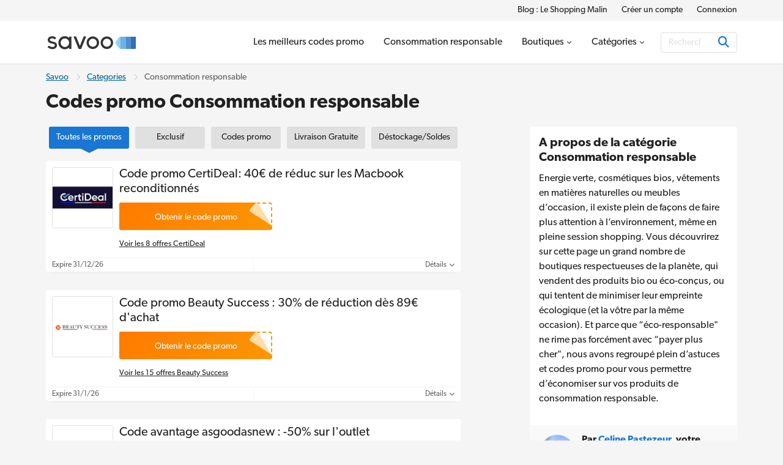

--- FILE ---
content_type: text/html; charset=UTF-8
request_url: https://www.savoo.fr/categories/consommation-responsable
body_size: 22105
content:
<!DOCTYPE html>
<html lang="fr-FR">
<head>
<meta charset="UTF-8">
<title>Codes promo Consommation responsable | Toutes les offres</title>
<meta name="Description" content="D&eacute;couvrez tous nos conseils, bons plans et codes promo pour une consommation responsable &agrave; petits prix.">
<link rel="canonical" href="https://www.savoo.fr/categories/consommation-responsable">
<meta content="True" name="HandheldFriendly">
<meta name="viewport" content="width=device-width, initial-scale=1.0, user-scalable=yes">
<meta name="referrer" content="origin-when-cross-origin">
<link rel="preconnect" href="https://node3.sdccdn.com" crossorigin="anonymous">
<link rel="dns-prefetch" href="https://node3.sdccdn.com">
<link rel="preconnect" href="https://www.googletagmanager.com" crossorigin="anonymous">
<link rel="preconnect" href="https://www.google-analytics.com" crossorigin="anonymous">
<link rel="dns-prefetch" href="https://www.googletagmanager.com">
<link rel="dns-prefetch" href="https://www.google-analytics.com">
<link rel="dns-prefetch" href="https://stats.g.doubleclick.net">
<!-- Google Tag Manager -->
<script>(function(w,d,s,l,i){w[l]=w[l]||[];w[l].push({'gtm.start':new Date().getTime(),event:'gtm.js'});var f=d.getElementsByTagName(s)[0],j=d.createElement(s),dl=l!='dataLayer'?'&l='+l:'';j.async=true;j.src='https://www.googletagmanager.com/gtm.js?id='+i+dl;f.parentNode.insertBefore(j,f);})(window,document,'script','dataLayer','GTM-WP6KCZ9');</script>
<!-- End Google Tag Manager -->
<script>
try {
const dataLayer = window.dataLayer || [];
const USER_INTERACTION_EVENTS = [
'scroll', 'click', 'keydown', 'mousemove', 'touchstart',
];
function onUserInteraction(callback) {
const enhancedCallback = () => {
callback();
USER_INTERACTION_EVENTS.forEach((uiEvent) => {
window.removeEventListener(uiEvent, enhancedCallback);
});
}
USER_INTERACTION_EVENTS.forEach((uiEvent) => {
window.addEventListener(uiEvent, enhancedCallback);
});
}
onUserInteraction(function () {
dataLayer.push({
'event': 'userInteractionEvent',
});
// also trigger a custom event for any other local processes that need to happen
var uiEvent = document.createEvent('Event');
uiEvent.initEvent('userInteractionEvent.sdc', true, true);
window.dispatchEvent(uiEvent);
});
} catch (e) {}
</script>
<meta property="og:site_name" content="Savoo.fr">
<meta property="og:title" content="Codes promo Consommation responsable | Toutes les offres">
<meta property="og:type" content="website">
<meta property="og:url" content="https://www.savoo.fr/categories/consommation-responsable">
<meta property="og:description" content="D&eacute;couvrez tous nos conseils, bons plans et codes promo pour une consommation responsable &agrave; petits prix.">
<meta property="fb:page_id" content="523281787712010">
<meta id="fb-app-id" property="fb:app_id" content="223850207764660">
<link rel="shortcut icon" href="https://node3.sdccdn.com/images/theme/sdc/favicon.ico?v=4d9a2033">
<link rel="apple-touch-icon" sizes="180x180" href="https://node3.sdccdn.com/images/theme/sdc/apple-touch-icon.png">
<link rel="icon" type="image/png" sizes="32x32" href="https://node3.sdccdn.com/images/theme/sdc/favicon-32x32.png">
<link rel="icon" type="image/png" sizes="16x16" href="https://node3.sdccdn.com/images/theme/sdc/favicon-16x16.png">
<meta name="apple-itunes-app" content="app-id=647170611, affiliate-data=http://clkuk.tradedoubler.com/click?p=23708&amp;a=1568681">
<meta name="google-play-app" content="app-id=com.savings.savoo" data-title="Chercheur d&#39;offres, Coupon et Bon Plan">
<meta name="p:domain_verify" content="3ef1ad89cadd89371e4f705aa44cff28">
 <link href="https://node3.sdccdn.com/dist/sdc/shared.bundle.min.css?v=93204500" rel="stylesheet" rel="preload" as="style" onload="this.onload=null;this.rel='stylesheet';this.removeAttribute('as');">
<link href="https://node3.sdccdn.com/dist/sdc/common.bundle.min.css?v=bee001ca" rel="stylesheet" rel="preload" as="style" onload="this.onload=null;this.rel='stylesheet';this.removeAttribute('as');">
<link href="https://node3.sdccdn.com/dist/sdc/seo-landing.bundle.min.css?v=e2ad6509" rel="stylesheet" rel="preload" as="style" onload="this.onload=null;this.rel='stylesheet';this.removeAttribute('as');">
<script>
!function(t){"use strict";t.loadCSS||(t.loadCSS=function(){});var e=loadCSS.relpreload={};if(e.support=function(){var e;try{e=t.document.createElement("link").relList.supports("preload")}catch(t){e=!1}return function(){return e}}(),e.bindMediaToggle=function(t){var e=t.media||"all";function a(){t.addEventListener?t.removeEventListener("load",a):t.attachEvent&&t.detachEvent("onload",a),t.setAttribute("onload",null),t.media=e}t.addEventListener?t.addEventListener("load",a):t.attachEvent&&t.attachEvent("onload",a),setTimeout(function(){t.rel="stylesheet",t.media="only x"}),setTimeout(a,3e3)},e.poly=function(){if(!e.support())for(var a=t.document.getElementsByTagName("link"),n=0;n<a.length;n++){var o=a[n];"preload"!==o.rel||"style"!==o.getAttribute("as")||o.getAttribute("data-loadcss")||(o.setAttribute("data-loadcss",!0),e.bindMediaToggle(o))}},!e.support()){e.poly();var a=t.setInterval(e.poly,500);t.addEventListener?t.addEventListener("load",function(){e.poly(),t.clearInterval(a)}):t.attachEvent&&t.attachEvent("onload",function(){e.poly(),t.clearInterval(a)})}"undefined"!=typeof exports?exports.loadCSS=loadCSS:t.loadCSS=loadCSS}("undefined"!=typeof global?global:this);
</script>
<link rel="preload" href="https://node3.sdccdn.com/fonts/gibson/tk-gibson-400.woff2" as="font" type="font/woff2" crossorigin="anonymous">
<link rel="preload" href="https://node3.sdccdn.com/fonts/gibson/tk-gibson-600.woff2" as="font" type="font/woff2" crossorigin="anonymous">
<link rel="preload" href="https://node3.sdccdn.com/fonts/webfonts-kit-741971ae09/fa-solid-900.woff2?v=1" as="font" type="font/woff2" crossorigin="anonymous">
<link rel="preload" href="https://node3.sdccdn.com/fonts/webfonts-kit-741971ae09/fa-regular-400.woff2?v=1" as="font" type="font/woff2" crossorigin="anonymous">
<link rel="preload" href="https://node3.sdccdn.com/fonts/webfonts-kit-741971ae09/fa-brands-400.woff2?v=1" as="font" type="font/woff2" crossorigin="anonymous">
<!--[if lte IE 9]>
<script src="https://node3.sdccdn.com/js/lib/matchMedia.js?v=a6204a7a"></script>
<script src="https://node3.sdccdn.com/js/lib/matchMedia.addListener.js?v=d11d3551"></script>
<![endif]-->
<script>
var _PageInfo = {
resources: {
js: {},
css: {},
ref: {}
},
auth: {
id: "6Le4LRoUAAAAAI6qiqZizkwQST93_qaC9eYXPMWV",
oauth: {
google: "",
googleOneTap: false,
facebook: "",
apple: ""},
anonVote: false},
loginEnabled: true,
loggedIn: false,
logError: true,
logPopupError: false,
sem: false,
charity: false,
cookieConsentMap: {
required: true,
functional: false,
performance: false
},
debug: {
entity: {
props: [
{title: "Canonical", value: "https://www.savoo.fr/categories/consommation-responsable"},
{title: "Meta Desc", value: "D&eacute;couvrez tous nos conseils, bons plans et codes promo pour une consommation responsable &agrave; petits prix."}
]
}
},
domain: "Savoo.fr",
cdn: {
root: "https://cdn.sdccdn.com",
nodes: ["https://node3.sdccdn.com"],
},
locale: {
zipcode: "",
network: 4 ,
lang: "fr_FR"
},
theme: "sdc",
twitter: "Savoofr",
msg: {
ariaNewWindow: "Ouvrir la page dans une nouvelle fenêtre",
coupon: "offres",
copy: "Copier",
copied: "Copié",
copyGo: "Copy &amp; Go",
copyCode: "Copier le code",
copyCodeClipboard: "Copier le code",
copyDeal: "generic.copy.deal",
getDeal: "Activer l’Offre",
moduleCodeReveal: "Voir l'offre"
},
mvt: {
deviceType: "",
recipeName: "",
recipeId: "",
recipeValue: "",
inPageUrl: ""
},
survey: {
pageCount: 0 ,
percentage: 0 ,
urlRegEx: "*" },
entity: {
id: "83516",
name: "Consommation responsable",
type: "category",
url: "/categories/consommation-responsable",
resource: "consommation-responsable"
},
};
</script>

                    <script>var w=window;if(w.performance||w.mozPerformance||w.msPerformance||w.webkitPerformance){var d=document;AKSB=w.AKSB||{},AKSB.q=AKSB.q||[],AKSB.mark=AKSB.mark||function(e,_){AKSB.q.push(["mark",e,_||(new Date).getTime()])},AKSB.measure=AKSB.measure||function(e,_,t){AKSB.q.push(["measure",e,_,t||(new Date).getTime()])},AKSB.done=AKSB.done||function(e){AKSB.q.push(["done",e])},AKSB.mark("firstbyte",(new Date).getTime()),AKSB.prof={custid:"422655",ustr:"",originlat:"0",clientrtt:"10",ghostip:"23.200.85.105",ipv6:false,pct:"10",clientip:"18.119.157.27",requestid:"d4813b3",region:"47376",protocol:"h2",blver:14,akM:"a",akN:"ae",akTT:"O",akTX:"1",akTI:"d4813b3",ai:"269278",ra:"false",pmgn:"",pmgi:"",pmp:"",qc:""},function(e){var _=d.createElement("script");_.async="async",_.src=e;var t=d.getElementsByTagName("script"),t=t[t.length-1];t.parentNode.insertBefore(_,t)}(("https:"===d.location.protocol?"https:":"http:")+"//ds-aksb-a.akamaihd.net/aksb.min.js")}</script>
                    </head>
<body class="seo_landing  locale-fr">
<!-- Google Tag Manager (noscript) -->
<noscript><iframe src="https://www.googletagmanager.com/ns.html?id=GTM-WP6KCZ9" height="0" width="0" style="display:none;visibility:hidden"></iframe></noscript>
<!-- End Google Tag Manager (noscript) -->
<div id="layout">
<a id="skip-link" href="#wrapper-top" class="btn btn-sm block">Accéder au contenu principal</a>
  <header id="header">
<script type="application/ld+json">
{
"@context": "http://schema.org",
"@type": "SiteNavigationElement",
"name": ["Blog : Le Shopping Malin", "Créer un compte", "Connexion"],
"url": ["https://www.savoo.fr/blog", "https://www.savoo.fr/account/memberlogin.html", "https://www.savoo.fr/account/memberlogin.html?familiar=true"]
}
</script>
<div id="header-nav-mini">
<div class="grid-container clearfix">
<ul class="nav-list inline-list pull-right f-14">
<li class="m-l-2 image"><a href="/blog" class="link-black" target="_blank">Blog : Le Shopping Malin</a></li>
<li class="m-l-2 action signup"><a href="/account/memberlogin.html" class="link-black">Créer un compte</a></li>
<li class="m-l-2 action login"><a href="/account/memberlogin.html?familiar=true" class="link-black">Connexion</a></li>
</ul>
</div>
</div>
<div id="header-masthead">
<div class="grid-container flexbox-md">
<div id="header-logo">
<a class="header-logo" href="https://www.savoo.fr" title="Codes promo et réductions Savoo">

        
        
    
        
    
    <img alt="Codes promo et r&eacute;ductions Savoo" width="150" height="35" src="https://node3.sdccdn.com/images/theme/logos/savoo.svg?width=150&amp;height=35&amp;v=36f91122" loading="lazy"/></a>
</div>
<div id="header-wrapper" class="clearfix">
<script type="application/ld+json">
{
"@context": "http://schema.org",
"@type": "SiteNavigationElement",
"name": ["Les meilleurs codes promo", "Consommation responsable", "Boutiques", "Catégories"],
"url": ["https://www.savoo.fr/codes-promo", "https://www.savoo.fr/categories/consommation-responsable", "https://www.savoo.fr/marques", "https://www.savoo.fr/categories"]
}
</script>
<nav id="header-nav">
<ul class="header-nav-container">
 <li class="tab ">
<a class="primary-nav coupons" href="/codes-promo" title="Les meilleurs codes promo" >
<span class="tab-txt">Les meilleurs codes promo</span>
</a>
 </li>
 <li class="tab ">
<a class="primary-nav" href="/categories/consommation-responsable" title="Consommation responsable" >
<span class="tab-txt">Consommation responsable</span>
</a>
 </li>
 <li class="tab  pos-rel hasDropdown hideDropdown" data-query="/sdc/nav_dropdown.html?tab=merchants">
<a class="primary-nav" href="/marques" title="Boutiques" >
<span class="tab-txt">Boutiques<i class="icon fas fa-chevron-down v-mid iblock " aria-hidden="true"></i></span>
</a>
 <div class="tab-dropdown clearfix txt-left col-3 align-center">
<div class="tab-dropdown-content">
<div class="tab-list ">
<strong class="tab-list-header f-18 m-b-1 iblock">Boutiques populaires</strong><ul class="pill-list" data-ga-context="top_nav">
<li>
<a class="pill invert " data-ga-context="merchant_codes-promo-shein" href="/marques/codes-promo-shein" title="Code Promo Shein">SHEIN</a>
</li>
<li>
<a class="pill invert " data-ga-context="merchant_codes-promo-meetic" href="/marques/codes-promo-meetic" title="Code Promo Meetic">Meetic</a>
</li>
<li>
<a class="pill invert " data-ga-context="merchant_codes-promo-fnac" href="/marques/codes-promo-fnac" title="Codes Promo Fnac">Fnac</a>
</li>
<li>
<a class="pill invert " data-ga-context="merchant_codes-promo-darty" href="/marques/codes-promo-darty" title="Code Promo Darty">Darty</a>
</li>
<li>
<a class="pill invert " data-ga-context="merchant_codes-promo-e-leclerc" href="/marques/codes-promo-e-leclerc" title="Code Promo E.Leclerc">E.Leclerc</a>
</li>
<li>
<a class="pill invert " data-ga-context="merchant_codes-promo-dell" href="/marques/codes-promo-dell" title="Code Promo Dell">Dell</a>
</li>
<li>
<a class="pill invert " data-ga-context="merchant_codes-promo-asos" href="/marques/codes-promo-asos" title="Code Promo Asos">ASOS</a>
</li>
<li>
<a class="pill invert " data-ga-context="merchant_codes-promo-lookfantastic" href="/marques/codes-promo-lookfantastic" title="Code Promo Lookfantastic">Lookfantastic</a>
</li>
<li>
<a class="pill invert " data-ga-context="merchant_codes-promo-hp" href="/marques/codes-promo-hp" title="Code Promo HP">HP</a>
</li>
<li>
<a class="pill invert " data-ga-context="merchant_codes-promo-expedia" href="/marques/codes-promo-expedia" title="Code Promo Expedia">Expedia</a>
</li>
<li>
<a class="pill invert " data-ga-context="merchant_codes-promo-michael-kors" href="/marques/codes-promo-michael-kors" title="Code Promo Michael Kors">Michael Kors</a>
</li>
<li>
<a class="pill invert " data-ga-context="merchant_codes-promo-groupon" href="/marques/codes-promo-groupon" title="Code Promo Groupon">Groupon</a>
</li>
<li>
<a class="pill invert " data-ga-context="merchant_codes-promo-sephora" href="/marques/codes-promo-sephora" title="Code Promo Sephora">Sephora</a>
</li>
<li>
<a class="pill invert " data-ga-context="merchant_codes-promo-ouigo" href="/marques/codes-promo-ouigo" title="Code Promo OUIGO">OUIGO</a>
</li>
<li>
<a class="pill invert " data-ga-context="merchant_codes-promo-boulanger" href="/marques/codes-promo-boulanger" title="Code Promo Boulanger">Boulanger</a>
</li>
<li>
<a class="pill invert " data-ga-context="merchant_codes-promo-sarenza" href="/marques/codes-promo-sarenza" title="Codes Promo Sarenza">Sarenza</a>
</li>
<li>
<a class="pill invert " data-ga-context="merchant_codes-promo-photobox" href="/marques/codes-promo-photobox" title="Livraison Gratuite Photobox FR">Photobox</a>
</li>
<li>
<a class="pill invert " data-ga-context="merchant_codes-promo-courses-u" href="/marques/codes-promo-courses-u" title="Code Promo U Drive">Courses U</a>
</li>
<li>
<a class="pill invert " data-ga-context="merchant_codes-promo-eram" href="/marques/codes-promo-eram" title="Code Promo Eram">Eram</a>
</li>
<li>
<a class="pill invert " data-ga-context="merchant_codes-promo-jd-sports" href="/marques/codes-promo-jd-sports" title="Code Promo JD Sports">JD Sports</a>
</li>
<li>
<a class="pill invert " data-ga-context="merchant_codes-promo-la-redoute" href="/marques/codes-promo-la-redoute" title="Codes Promo La Redoute">La Redoute</a>
</li>
<li>
<a class="pill invert " data-ga-context="merchant_codes-promo-vorwerk" href="/marques/codes-promo-vorwerk" title="Code Promo Vorwerk">Vorwerk</a>
</li>
<li>
<a class="pill invert " data-ga-context="merchant_codes-promo-zooplus" href="/marques/codes-promo-zooplus" title="Code Promo Zooplus">Zooplus</a>
</li>
<li>
<a class="pill invert " data-ga-context="merchant_codes-promo-weight-watchers" href="/marques/codes-promo-weight-watchers" title="Code Promo Weight Watchers">WeightWatchers</a>
</li>
<li>
<a class="pill invert " data-ga-context="merchant_codes-promo-picwictoys" href="/marques/codes-promo-picwictoys" title="Code Promo Picwic">Smyths Toys</a>
</li>
<li>
<a class="pill invert " data-ga-context="merchant_codes-promo-beauty-bay" href="/marques/codes-promo-beauty-bay" title="Codes Promo Beauty Bay">Beauty Bay</a>
</li>
</ul>
<p class="f-14 m-b-0"><a href="/marques" class="strong">Voir toutes les marques</a></p>
</div>
</div>
</div>
</li>
 <li class="tab  pos-rel hasDropdown hideDropdown" data-query="/sdc/nav_dropdown.html?tab=categories">
<a class="primary-nav" href="/categories" title="Catégories" >
<span class="tab-txt">Catégories<i class="icon fas fa-chevron-down v-mid iblock " aria-hidden="true"></i></span>
</a>
 <div class="tab-dropdown clearfix txt-left col-3 align-center">
<div class="tab-dropdown-content">
<div class="tab-list ">
<strong class="tab-list-header f-18 m-b-1 iblock">Top catégories</strong><ul class="pill-list" data-ga-context="top_nav">
<li>
<a class="pill" data-ga-context="category_consommation-responsable" href="/categories/consommation-responsable"><i class="icon fas fa-leaf size-18 " aria-hidden="true"></i> Consommation responsable</a>
</li>
<li>
<a class="pill" data-ga-context="category_mode-et-accessoires" href="/categories/mode-et-accessoires"><i class="icon fas fa-shopping-bag size-18 " aria-hidden="true"></i> Mode & Accessoires</a>
</li>
<li>
<a class="pill" data-ga-context="category_voyages-et-transports" href="/categories/voyages-et-transports"><i class="icon fas fa-plane size-18 " aria-hidden="true"></i> Voyages et Transports</a>
</li>
<li>
<a class="pill" data-ga-context="category_informatique-multimedia" href="/categories/informatique-multimedia"><i class="icon fas fa-laptop size-18 " aria-hidden="true"></i> Informatique et multimédia</a>
</li>
<li>
<a class="pill" data-ga-context="category_sante-et-beaute" href="/categories/sante-et-beaute"><i class="icon fas fa-heartbeat size-18 " aria-hidden="true"></i> Beauté et Santé</a>
</li>
<li>
<a class="pill" data-ga-context="category_maison-jardin" href="/categories/maison-jardin"><i class="icon fas fa-home size-18 " aria-hidden="true"></i> Maison et jardin</a>
</li>
<li>
<a class="pill" data-ga-context="category_alimentation-et-boissons" href="/categories/alimentation-et-boissons"><i class="icon fas fa-utensils size-18 " aria-hidden="true"></i> Alimentation et Boissons</a>
</li>
<li>
<a class="pill" data-ga-context="category_animaux-de-compagnie" href="/categories/animaux-de-compagnie"><i class="icon fas fa-paw size-18 " aria-hidden="true"></i> Animaux de compagnie</a>
</li>
<li>
<a class="pill" data-ga-context="category_bebes-enfants-et-adolescents" href="/categories/bebes-enfants-et-adolescents"><i class="icon fas fa-child size-18 " aria-hidden="true"></i> Bébés, Enfants et Adolescents</a>
</li>
<li>
<a class="pill" data-ga-context="category_divertissements-et-loisirs" href="/categories/divertissements-et-loisirs"><i class="icon fas fa-spa size-18 " aria-hidden="true"></i> Divertissements et Loisirs</a>
</li>
<li>
<a class="pill" data-ga-context="category_auto-moto" href="/categories/auto-moto"><i class="icon fas fa-car size-18 " aria-hidden="true"></i> Auto et moto</a>
</li>
<li>
<a class="pill" data-ga-context="category_finance-banque-et-assurance" href="/categories/finance-banque-et-assurance"><i class="icon fas fa-piggy-bank size-18 " aria-hidden="true"></i> Finance : Banque et Assurance</a>
</li>
<li>
<a class="pill" data-ga-context="category_idees-cadeaux" href="/categories/idees-cadeaux"><i class="icon fas fa-gifts size-18 " aria-hidden="true"></i> Idées cadeaux</a>
</li>
<li>
<a class="pill" data-ga-context="category_fleurs" href="/categories/fleurs"><i class="icon fas fa-leaf size-18 " aria-hidden="true"></i> Fleurs</a>
</li>
<li>
<a class="pill" data-ga-context="category_livres-musique-films-et-jeux" href="/categories/livres-musique-films-et-jeux"><i class="icon fas fa-music size-18 " aria-hidden="true"></i> Livres, Musique, Films et Jeux</a>
</li>
<li>
<a class="pill" data-ga-context="category_sports-et-plein-air" href="/categories/sports-et-plein-air"><i class="icon fas fa-bicycle size-18 " aria-hidden="true"></i> Sports et plein air</a>
</li>
<li>
<a class="pill" data-ga-context="category_energie" href="/categories/energie"><i class="icon fas fa-bolt size-18 " aria-hidden="true"></i> Énergie</a>
</li>
<li>
<a class="pill" data-ga-context="category_offres-etudiantes" href="/categories/offres-etudiantes"><i class="icon fas fa-book-reader size-18 " aria-hidden="true"></i> Offres Etudiantes</a>
</li>
<li>
<a class="pill" data-ga-context="category_professionnels-b2b" href="/categories/professionnels-b2b"><i class="icon fas fa-business-time size-18 " aria-hidden="true"></i> Professionnels B2B</a>
</li>
<li>
<a class="pill" data-ga-context="category_mariages-baptemes-evenements" href="/categories/mariages-baptemes-evenements"><i class="icon fas fa-church size-18 " aria-hidden="true"></i> Mariages, baptêmes et événements</a>
</li>
<li>
<a class="pill" data-ga-context="category_pour-adultes" href="/categories/sante-et-beaute/pour-adultes"><i class="icon fas fa-heart size-18 " aria-hidden="true"></i> Pour adultes</a>
</li>
</ul>
<p class="f-14 m-b-0"><a href="/categories" class="strong">Voir toutes les catégories</a></p>
</div>
</div>
</div>
</li>
</ul>
</nav> <div id="global-search" data-placeholder-alt="Rechercher les meilleures promos et réducs">
<div class="container clearfix">
<div class="wrapper btn-input btn-inside">
<form action="/coupons/search/coupons_results.html" class="type-internal" data-autocomplete="true" method="get">
<input type="search" class="input-field search-input" name="searchString" id="search-input" value="" autocomplete="off" placeholder="Rechercher les meilleures promos et réducs" aria-label="Rechercher"/>
<button type="submit" class="btn blue" aria-label="Rechercher"><i class="icon fas fa-search size-18 " aria-hidden="true"></i></button>
</form>
</div>
</div>
</div>
</div> </div> </div> <a id="toggle-menu" class="toggle" href="#" title="Menu" aria-expanded="false" aria-label="Toggle navigation"><i class="icon fas fa-bars size-18 " aria-hidden="true"></i></a>
<div id="content-overlay" class="hideOverlay"></div>
</header>

<div id="wrapper-top" class="clearfix">

<div class="grid-container">
<script type="application/ld+json">
{
"@context": "http://schema.org",
"@type":"BreadcrumbList",
"@id":"https://www.savoo.fr/categories/consommation-responsable#BreadcrumbList",
"itemListElement":[
{
"@type":"ListItem",
"@id":"https://www.savoo.fr/categories/consommation-responsable#Page1",
"position":1,
"item":{
"@type":"Thing",
"@id":"https://www.savoo.fr/categories/consommation-responsable#Item1",
"name":"Savoo",
"url":"https://www.savoo.fr"
}
}, {
"@type":"ListItem",
"@id":"https://www.savoo.fr/categories/consommation-responsable#Page2",
"position":2,
"item":{
"@type":"Thing",
"@id":"https://www.savoo.fr/categories/consommation-responsable#Item2",
"name":"Categories",
"url":"https://www.savoo.fr/categories"
}
}, {
"@type":"ListItem",
"@id":"https://www.savoo.fr/categories/consommation-responsable#Page3",
"position":3,
"item":{
"@type":"Thing",
"@id":"https://www.savoo.fr/categories/consommation-responsable#Item3",
"name":"Consommation responsable",
"url":"https://www.savoo.fr/categories/consommation-responsable"
}
}]
}
</script>
<ul class="breadcrumb ">
<li>
<a href="https://www.savoo.fr">Savoo</a>
</li>
<li><i class="icon far fa-chevron-right sep " aria-hidden="true"></i></li>
<li>
<a href="https://www.savoo.fr/categories">Categories</a>
</li>
<li><i class="icon far fa-chevron-right sep " aria-hidden="true"></i></li>
<li>
<span>Consommation responsable</span>
</li>
</ul>
<div class="header clearfix">
<h1 class="page-title">Codes promo Consommation responsable </h1>
</div>
</div>

</div>
<div id="shell" class="layout-left" role="main">
<div class="grid-container">



<div class="column-left">
<div id="deal-filter-strip" class="m-b-1" data-page-type="seo_category" data-query="/category/deal/search.ajax?id=83516" data-count="false">
<ul>
<li class="selected">
<a href="#" class="deal-filter-button" data-filter-name="all" data-filter-header="">
<span class="hidden-md">Toutes</span><span class="visible-md-inline">Toutes les promos</span><span class="caret"><i class="icon fas fa-caret-right " aria-hidden="true"></i></span>
</a>
</li>
<li>
<a href="#" class="deal-filter-button" data-filter-name="exclusive" data-filter-header="Exclusives Deals from Codes promo Consommation responsable">
Exclusif<span class="caret"><i class="icon fas fa-caret-right " aria-hidden="true"></i></span>
</a>
</li>
<li>
<a href="#" class="deal-filter-button" data-filter-name="hasCode" data-filter-header="Codes promo pour Codes promo Consommation responsable">
<span class="hidden-md">Codes</span><span class="visible-md-inline">Codes promo</span><span class="caret"><i class="icon fas fa-caret-right " aria-hidden="true"></i></span>
</a>
</li>
<li>
<a href="#" class="deal-filter-button" data-filter-name="freeShipping" data-filter-header="Livraison Gratuite pour Codes promo Consommation responsable">
Livraison Gratuite<span class="caret"><i class="icon fas fa-caret-right " aria-hidden="true"></i></span>
</a>
</li>
<li>
<a href="#" class="deal-filter-button" data-filter-name="clearance" data-filter-header="Déstockage/Soldes pour Codes promo Consommation responsable">
<span class="hidden-md">Soldes</span><span class="visible-md-inline">Déstockage/Soldes</span><span class="caret"><i class="icon fas fa-caret-right " aria-hidden="true"></i></span>
</a>
</li>
</ul>
</div>
<div id="main-deals" class="pagination-section">
<div class="list-deals clearfix ">
 <div id="d-9942154" class="module-deal pos-rel clearfix hasCode topDeal hasLogo codePeek " data-offer-id="14584862" data-provider-name="CertiDeal" >
<input type="hidden" name="property-popup-url" value="/popup/detail/coupon-9942154.html"/>
<input type="hidden" name="property-id" value="VFVGRFRVOU9SRUZa"/>
<div class="primary p-lr-1"">
<div class="content-wrapper">
<div class="wrapper-img clearfix">
<a class="logo " href="/marques/codes-promo-certideal" title="CertiDeal offres">

        
        
    
        
    
    <img alt="CertiDeal offres" width="100" height="100" src="https://node3.sdccdn.com/images/savings/logo/5158095.png?width=100&amp;height=100" loading="lazy"/></a>
</div>
<div class="content clearfix">
<div class="details-container">
<div class="deal-details">
<h2 class="title-wrap">
<a class="title ga-ref " href="/marques/codes-promo-certideal#d-9942154" target="_self">Code promo CertiDeal: 40&euro; de r&eacute;duc sur les Macbook reconditionn&eacute;s</a>
</h2>
</div>
</div>
<div class="action">
 <div class="wrapper-code-reveal orange clearfix">
<div class="code-border clearfix">
<strong class="code block"></strong>
</div>
</div>
<a class="wrapper-button action-button orange ga-ref" href="/marques/codes-promo-certideal#d-9942154" target="_blank" title="Cliquez pour CertiDeal Code promo CertiDeal: 40&euro; de r&eacute;duc sur les Macbook reconditionn&eacute;s">
<div class="peel">
<button class="peel-button">
<svg class="peel-button-effect" xmlns="http://www.w3.org/2000/svg" width="37" height="39" viewBox="0 0 37 39">
<path d="M14.47 1.46c8.18 13.67 21.17 35.3 22.34 36.93.06.05.09.08.09.1l-.09-.1c-1.5-1.3-22.47-14.75-35.43-23a3 3 0 0 1-.6-4.54L9.68.99a3 3 0 0 1 4.8.47Z"/>
</svg>
<span class="peel-button-text">Obtenir le code promo</span>
</button>
</div>
</a>
</div>
<p class="m-b-0 m-t-1 txt-center txt-left-xs  ">
<a href="/marques/codes-promo-certideal" class="merchant-link link-black">
Voir les 8 offres CertiDeal
</a>
</p>
</div> </div> <div class="footer">
<ul class="footer-list flex">
<li class="expire txt-left">Expire 31/12/26</li>
<li class="details txt-right">
<a href="#" class="more details-toggle">Détails <i class="icon fas fa-chevron-down " aria-hidden="true"></i></a>
</li>
</ul>
<div class="details" style="display: none;" data-query="/deal/deal_panel_detail.ajax">
<p>Ce code promo CertiDeal vous offre 40&euro; de r&eacute;duc sur les Macbook reconditionn&eacute;s, une occasion &agrave; saisir !</p>
</div>
</div>
</div> </div>
<div id="d-10517163" class="module-deal pos-rel clearfix hasCode topDeal hasLogo codePeek " data-offer-id="15165717" data-provider-name="Beauty Success" >
<input type="hidden" name="property-popup-url" value="/popup/detail/coupon-10517163.html"/>
<input type="hidden" name="property-id" value="UVVaR1NrRk9NekE9"/>
<div class="primary p-lr-1"">
<div class="content-wrapper">
<div class="wrapper-img clearfix">
<a class="logo " href="/marques/codes-promo-beauty-success" title="Beauty Success offres">

        
        
    
        
    
    <img alt="Beauty Success offres" width="100" height="100" src="https://node3.sdccdn.com/images/savings/logo/5126071.png?width=100&amp;height=100" loading="lazy"/></a>
</div>
<div class="content clearfix">
<div class="details-container">
<div class="deal-details">
<h2 class="title-wrap">
<a class="title ga-ref " href="/marques/codes-promo-beauty-success#d-10517163" target="_self">Code promo Beauty Success : 30% de r&eacute;duction d&egrave;s 89&euro; d'achat</a>
</h2>
</div>
</div>
<div class="action">
 <div class="wrapper-code-reveal orange clearfix">
<div class="code-border clearfix">
<strong class="code block"></strong>
</div>
</div>
<a class="wrapper-button action-button orange ga-ref" href="/marques/codes-promo-beauty-success#d-10517163" target="_blank" title="Cliquez pour Beauty Success Code promo Beauty Success : 30% de r&eacute;duction d&egrave;s 89&euro; d'achat">
<div class="peel">
<button class="peel-button">
<svg class="peel-button-effect" xmlns="http://www.w3.org/2000/svg" width="37" height="39" viewBox="0 0 37 39">
<path d="M14.47 1.46c8.18 13.67 21.17 35.3 22.34 36.93.06.05.09.08.09.1l-.09-.1c-1.5-1.3-22.47-14.75-35.43-23a3 3 0 0 1-.6-4.54L9.68.99a3 3 0 0 1 4.8.47Z"/>
</svg>
<span class="peel-button-text">Obtenir le code promo</span>
</button>
</div>
</a>
</div>
<p class="m-b-0 m-t-1 txt-center txt-left-xs  ">
<a href="/marques/codes-promo-beauty-success" class="merchant-link link-black">
Voir les 15 offres Beauty Success
</a>
</p>
</div> </div> <div class="footer">
<ul class="footer-list flex">
<li class="expire txt-left">Expire 31/1/26</li>
<li class="details txt-right">
<a href="#" class="more details-toggle">Détails <i class="icon fas fa-chevron-down " aria-hidden="true"></i></a>
</li>
</ul>
<div class="details" style="display: none;" data-query="/deal/deal_panel_detail.ajax">
<p>Code avantage valable jusqu'au 31 janvier 2026.</p>
<p>Hors promos.</p>
</div>
</div>
</div> </div>
<div id="d-10022619" class="module-deal pos-rel clearfix hasCode topDeal hasLogo codePeek " data-offer-id="14666029" data-provider-name="asgoodasnew" >
<input type="hidden" name="property-popup-url" value="/popup/detail/coupon-10022619.html"/>
<input type="hidden" name="property-id" value="Umt4QlUwaFBWVlE9"/>
<div class="primary p-lr-1"">
<div class="content-wrapper">
<div class="wrapper-img clearfix">
<a class="logo " href="/marques/codes-promo-asgoodasnew" title="asgoodasnew offres">

        
        
    
        
    
    <img alt="asgoodasnew offres" width="100" height="100" src="https://node3.sdccdn.com/images/savings/logo/5127195.png?width=100&amp;height=100" loading="lazy"/></a>
</div>
<div class="content clearfix">
<div class="details-container">
<div class="deal-details">
<h2 class="title-wrap">
<a class="title ga-ref " href="/marques/codes-promo-asgoodasnew#d-10022619" target="_self">Code avantage asgoodasnew : -50% sur l'outlet</a>
</h2>
</div>
</div>
<div class="action">
 <div class="wrapper-code-reveal orange clearfix">
<div class="code-border clearfix">
<strong class="code block"></strong>
</div>
</div>
<a class="wrapper-button action-button orange ga-ref" href="/marques/codes-promo-asgoodasnew#d-10022619" target="_blank" title="Cliquez pour asgoodasnew Code avantage asgoodasnew : -50% sur l'outlet">
<div class="peel">
<button class="peel-button">
<svg class="peel-button-effect" xmlns="http://www.w3.org/2000/svg" width="37" height="39" viewBox="0 0 37 39">
<path d="M14.47 1.46c8.18 13.67 21.17 35.3 22.34 36.93.06.05.09.08.09.1l-.09-.1c-1.5-1.3-22.47-14.75-35.43-23a3 3 0 0 1-.6-4.54L9.68.99a3 3 0 0 1 4.8.47Z"/>
</svg>
<span class="peel-button-text">Obtenir le code promo</span>
</button>
</div>
</a>
</div>
<p class="m-b-0 m-t-1 txt-center txt-left-xs  ">
<a href="/marques/codes-promo-asgoodasnew" class="merchant-link link-black">
Voir les 13 offres asgoodasnew
</a>
</p>
</div> </div> <div class="footer">
<ul class="footer-list flex">
<li class="expire txt-left">Expire 31/12/26</li>
<li class="details txt-right">
<a href="#" class="more details-toggle">Détails <i class="icon fas fa-chevron-down " aria-hidden="true"></i></a>
</li>
</ul>
<div class="details" style="display: none;" data-query="/deal/deal_panel_detail.ajax">
<p>Profitez de la remise sur les promos de l'outlet.</p>
</div>
</div>
</div> </div>
</div>
<div class="list-deals clearfix ">
 <div id="d-9429659" class="module-deal pos-rel clearfix hasCode topDeal hasLogo codePeek " data-offer-id="14069084" data-provider-name="Potager City" >
<input type="hidden" name="property-popup-url" value="/popup/detail/coupon-9429659.html"/>
<input type="hidden" name="property-id" value="VjBWTVEwOU5SVFV3"/>
<div class="primary p-lr-1"">
<div class="content-wrapper">
<div class="wrapper-img clearfix">
<a class="logo " href="/marques/codes-promo-potager-city" title="Potager City offres">

        
        
    
        
    
    <img alt="Potager City offres" width="100" height="100" src="https://node3.sdccdn.com/images/savings/logo/5128208.png?width=100&amp;height=100" loading="lazy"/></a>
</div>
<div class="content clearfix">
<div class="details-container">
<div class="deal-details">
<h2 class="title-wrap">
<a class="title ga-ref " href="/marques/codes-promo-potager-city#d-9429659" target="_self">Code promo Potager City : -50% sur votre 1&egrave;re commande</a>
</h2>
</div>
</div>
<div class="action">
 <div class="wrapper-code-reveal orange clearfix">
<div class="code-border clearfix">
<strong class="code block"></strong>
</div>
</div>
<a class="wrapper-button action-button orange ga-ref" href="/marques/codes-promo-potager-city#d-9429659" target="_blank" title="Cliquez pour Potager City Code promo Potager City : -50% sur votre 1&egrave;re commande">
<div class="peel">
<button class="peel-button">
<svg class="peel-button-effect" xmlns="http://www.w3.org/2000/svg" width="37" height="39" viewBox="0 0 37 39">
<path d="M14.47 1.46c8.18 13.67 21.17 35.3 22.34 36.93.06.05.09.08.09.1l-.09-.1c-1.5-1.3-22.47-14.75-35.43-23a3 3 0 0 1-.6-4.54L9.68.99a3 3 0 0 1 4.8.47Z"/>
</svg>
<span class="peel-button-text">Obtenir le code promo</span>
</button>
</div>
</a>
</div>
<p class="m-b-0 m-t-1 txt-center txt-left-xs  ">
<a href="/marques/codes-promo-potager-city" class="merchant-link link-black">
Voir les 7 offres Potager City
</a>
</p>
</div> </div> <div class="footer">
<ul class="footer-list flex">
<li class="usage txt-left">Utilisé 496 fois</li>
<li class="expire">Expire 31/12/26</li>
<li class="details txt-right">
<a href="#" class="more details-toggle">Détails <i class="icon fas fa-chevron-down " aria-hidden="true"></i></a>
</li>
</ul>
<div class="details" style="display: none;" data-query="/deal/deal_panel_detail.ajax">
<p>Avec ce code promo Potager City, profitez de 50% de remise sur votre 1&egrave;re commande avec abonnement</p>
</div>
</div>
</div> </div>
<div id="d-9395622" class="module-deal pos-rel clearfix hasLogo " data-offer-id="14034813" data-provider-name="AfB" >
<input type="hidden" name="property-popup-url" value="/popup/detail/coupon-9395622.html"/>
<div class="primary p-lr-1"">
<div class="content-wrapper">
<div class="wrapper-img clearfix">
<a class="logo " href="/marques/codes-promo-afb" title="AfB offres">

        
        
    
        
    
    <img alt="AfB offres" width="100" height="100" src="https://node3.sdccdn.com/images/savings/logo/4899018.png?width=100&amp;height=100" loading="lazy"/></a>
</div>
<div class="content clearfix">
<div class="details-container">
<div class="deal-details">
<h2 class="title-wrap">
<a class="title ga-ref " href="/marques/codes-promo-afb#d-9395622" target="_self">Jusqu'&agrave; -90% sur les accessoires chez AfB</a>
</h2>
</div>
</div>
<div class="action">
<a class="btn orange action-button ga-ref" href="/marques/codes-promo-afb#d-9395622" target="_blank" title="Cliquez pour AfB Jusqu'&agrave; -90% sur les accessoires chez AfB">
<span class="btn-text">Activer l&rsquo;Offre</span>
</a>
</div>
<p class="m-b-0 m-t-1 txt-center txt-left-xs  ">
<a href="/marques/codes-promo-afb" class="merchant-link link-black">
Voir les 8 offres AfB
</a>
</p>
</div> </div> <div class="footer">
<ul class="footer-list flex">
<li class="expire txt-left">Expire 31/12/26</li>
<li class="details txt-right">
<a href="#" class="more details-toggle">Détails <i class="icon fas fa-chevron-down " aria-hidden="true"></i></a>
</li>
</ul>
<div class="details" style="display: none;" data-query="/deal/deal_panel_detail.ajax">
<p>Profitez de remises allant jusqu'&agrave; -90% sur les accessoires chez AfB.</p>
</div>
</div>
</div> </div>
<div id="d-10336282" class="module-deal pos-rel clearfix topDeal hasLogo " data-offer-id="14983002" data-provider-name="Livrenpoche" >
<input type="hidden" name="property-popup-url" value="/popup/detail/coupon-10336282.html"/>
<div class="primary p-lr-1"">
<div class="content-wrapper">
<div class="wrapper-img clearfix">
<a class="logo " href="/marques/codes-promo-livrenpoche" title="Livrenpoche offres">

        
        
    
        
    
    <img alt="Livrenpoche offres" width="100" height="100" src="https://node3.sdccdn.com/images/savings/logo/5121184.png?width=100&amp;height=100" loading="lazy"/></a>
</div>
<div class="content clearfix">
<div class="details-container">
<div class="deal-details">
<h2 class="title-wrap">
<a class="title ga-ref " href="/marques/codes-promo-livrenpoche#d-10336282" target="_self">Jusqu'&agrave; -70% du prix neuf chez Livrenpoche</a>
</h2>
</div>
</div>
<div class="action">
<a class="btn orange action-button ga-ref" href="/marques/codes-promo-livrenpoche#d-10336282" target="_blank" title="Cliquez pour Livrenpoche Jusqu'&agrave; -70% du prix neuf chez Livrenpoche">
<span class="btn-text">Activer l&rsquo;Offre</span>
</a>
</div>
<p class="m-b-0 m-t-1 txt-center txt-left-xs  ">
<a href="/marques/codes-promo-livrenpoche" class="merchant-link link-black">
Voir les 9 offres Livrenpoche
</a>
</p>
</div> </div> <div class="footer">
<ul class="footer-list flex">
<li class="expire txt-left">Expire 31/12/26</li>
<li class="details txt-right">
<a href="#" class="more details-toggle">Détails <i class="icon fas fa-chevron-down " aria-hidden="true"></i></a>
</li>
</ul>
<div class="details" style="display: none;" data-query="/deal/deal_panel_detail.ajax">
<p>Offre valable sur toute la s&eacute;lection d'articles.</p>
</div>
</div>
</div> </div>
<div id="d-9316012" class="module-deal pos-rel clearfix hasCode topDeal hasLogo codePeek " data-offer-id="13954732" data-provider-name="Beauty Success" >
<input type="hidden" name="property-popup-url" value="/popup/detail/coupon-9316012.html"/>
<input type="hidden" name="property-id" value="U0VWTVRFOHlNQT09"/>
<div class="primary p-lr-1"">
<div class="content-wrapper">
<div class="wrapper-img clearfix">
<a class="logo " href="/marques/codes-promo-beauty-success" title="Beauty Success offres">

        
        
    
        
    
    <img alt="Beauty Success offres" width="100" height="100" src="https://node3.sdccdn.com/images/savings/logo/5126071.png?width=100&amp;height=100" loading="lazy"/></a>
</div>
<div class="content clearfix">
<div class="details-container">
<div class="deal-details">
<h2 class="title-wrap">
<a class="title ga-ref " href="/marques/codes-promo-beauty-success#d-9316012" target="_self">Code promo Beauty Success de 20% de remise sur tout le site</a>
</h2>
</div>
</div>
<div class="action">
 <div class="wrapper-code-reveal orange clearfix">
<div class="code-border clearfix">
<strong class="code block"></strong>
</div>
</div>
<a class="wrapper-button action-button orange ga-ref" href="/marques/codes-promo-beauty-success#d-9316012" target="_blank" title="Cliquez pour Beauty Success Code promo Beauty Success de 20% de remise sur tout le site">
<div class="peel">
<button class="peel-button">
<svg class="peel-button-effect" xmlns="http://www.w3.org/2000/svg" width="37" height="39" viewBox="0 0 37 39">
<path d="M14.47 1.46c8.18 13.67 21.17 35.3 22.34 36.93.06.05.09.08.09.1l-.09-.1c-1.5-1.3-22.47-14.75-35.43-23a3 3 0 0 1-.6-4.54L9.68.99a3 3 0 0 1 4.8.47Z"/>
</svg>
<span class="peel-button-text">Obtenir le code promo</span>
</button>
</div>
</a>
</div>
<p class="m-b-0 m-t-1 txt-center txt-left-xs  ">
<a href="/marques/codes-promo-beauty-success" class="merchant-link link-black">
Voir les 15 offres Beauty Success
</a>
</p>
</div> </div> <div class="footer">
<ul class="footer-list flex">
<li class="usage txt-left">Utilisé 146 fois</li>
<li class="expire">Expire 31/12/26</li>
<li class="details txt-right">
<a href="#" class="more details-toggle">Détails <i class="icon fas fa-chevron-down " aria-hidden="true"></i></a>
</li>
</ul>
<div class="details" style="display: none;" data-query="/deal/deal_panel_detail.ajax">
<p>Profitez de 20% de r&eacute;duction sur votre commande gr&acirc;ce &agrave; ce coupon.</p>
</div>
</div>
</div> </div>
<div id="d-9989126" class="module-deal pos-rel clearfix hasCode topDeal hasLogo codePeek " data-offer-id="14632162" data-provider-name="asgoodasnew" >
<input type="hidden" name="property-popup-url" value="/popup/detail/coupon-9989126.html"/>
<input type="hidden" name="property-id" value="VUZKRlRFOVdSVVE9"/>
<div class="primary p-lr-1"">
<div class="content-wrapper">
<div class="wrapper-img clearfix">
<a class="logo " href="/marques/codes-promo-asgoodasnew" title="asgoodasnew offres">

        
        
    
        
    
    <img alt="asgoodasnew offres" width="100" height="100" src="https://node3.sdccdn.com/images/savings/logo/5127195.png?width=100&amp;height=100" loading="lazy"/></a>
</div>
<div class="content clearfix">
<div class="details-container">
<div class="deal-details">
<h2 class="title-wrap">
<a class="title ga-ref " href="/marques/codes-promo-asgoodasnew#d-9989126" target="_self">Code promo asgoodasnew : -60&euro; sur votre commande</a>
</h2>
</div>
</div>
<div class="action">
 <div class="wrapper-code-reveal orange clearfix">
<div class="code-border clearfix">
<strong class="code block"></strong>
</div>
</div>
<a class="wrapper-button action-button orange ga-ref" href="/marques/codes-promo-asgoodasnew#d-9989126" target="_blank" title="Cliquez pour asgoodasnew Code promo asgoodasnew : -60&euro; sur votre commande">
<div class="peel">
<button class="peel-button">
<svg class="peel-button-effect" xmlns="http://www.w3.org/2000/svg" width="37" height="39" viewBox="0 0 37 39">
<path d="M14.47 1.46c8.18 13.67 21.17 35.3 22.34 36.93.06.05.09.08.09.1l-.09-.1c-1.5-1.3-22.47-14.75-35.43-23a3 3 0 0 1-.6-4.54L9.68.99a3 3 0 0 1 4.8.47Z"/>
</svg>
<span class="peel-button-text">Obtenir le code promo</span>
</button>
</div>
</a>
</div>
<p class="m-b-0 m-t-1 txt-center txt-left-xs  ">
<a href="/marques/codes-promo-asgoodasnew" class="merchant-link link-black">
Voir les 13 offres asgoodasnew
</a>
</p>
</div> </div> <div class="footer">
<ul class="footer-list flex">
<li class="usage txt-left">Utilisé 163 fois</li>
<li class="expire">Expire 31/12/26</li>
<li class="details txt-right">
<a href="#" class="more details-toggle">Détails <i class="icon fas fa-chevron-down " aria-hidden="true"></i></a>
</li>
</ul>
<div class="details" style="display: none;" data-query="/deal/deal_panel_detail.ajax">
<p>Profitez de 60&euro; de r&eacute;duction avec le code promo.</p>
</div>
</div>
</div> </div>
<div id="d-10160931" class="module-deal pos-rel clearfix hasCode freeShipping topDeal hasLogo codePeek " data-offer-id="14805592" data-provider-name="Erborian" >
<input type="hidden" name="property-popup-url" value="/popup/detail/coupon-10160931.html"/>
<input type="hidden" name="property-id" value="VTA5VFR3PT0="/>
<div class="primary p-lr-1"">
<div class="content-wrapper">
<div class="wrapper-img clearfix">
<a class="logo " href="/marques/codes-promo-erborian" title="Erborian offres">

        
        
    
        
    
    <img alt="Erborian offres" width="100" height="100" src="https://node3.sdccdn.com/images/savings/logo/5122501.png?width=100&amp;height=100" loading="lazy"/></a>
</div>
<div class="content clearfix">
<div class="details-container">
<div class="deal-details">
<h2 class="title-wrap">
<a class="title ga-ref " href="/marques/codes-promo-erborian#d-10160931" target="_self">Code promo Erborian : -20% sur TOUT + livraison GRATUITE &agrave; domicile</a>
</h2>
</div>
</div>
<div class="action">
 <div class="wrapper-code-reveal orange clearfix">
<div class="code-border clearfix">
<strong class="code block"></strong>
</div>
</div>
<a class="wrapper-button action-button orange ga-ref" href="/marques/codes-promo-erborian#d-10160931" target="_blank" title="Cliquez pour Erborian Code promo Erborian : -20% sur TOUT + livraison GRATUITE &agrave; domicile">
<div class="peel">
<button class="peel-button">
<svg class="peel-button-effect" xmlns="http://www.w3.org/2000/svg" width="37" height="39" viewBox="0 0 37 39">
<path d="M14.47 1.46c8.18 13.67 21.17 35.3 22.34 36.93.06.05.09.08.09.1l-.09-.1c-1.5-1.3-22.47-14.75-35.43-23a3 3 0 0 1-.6-4.54L9.68.99a3 3 0 0 1 4.8.47Z"/>
</svg>
<span class="peel-button-text">Obtenir le code promo</span>
</button>
</div>
</a>
</div>
<p class="m-b-0 m-t-1 txt-center txt-left-xs  ">
<a href="/marques/codes-promo-erborian" class="merchant-link link-black">
Voir les 11 offres Erborian
</a>
</p>
</div> </div> <div class="footer">
<ul class="footer-list flex">
<li class="usage txt-left">Utilisé 96 fois</li>
<li class="expire">Expire 31/12/26</li>
<li class="details txt-right">
<a href="#" class="more details-toggle">Détails <i class="icon fas fa-chevron-down " aria-hidden="true"></i></a>
</li>
</ul>
<div class="details" style="display: none;" data-query="/deal/deal_panel_detail.ajax">
<p>Ce code promo n'est soumis &agrave; aucun montant minimum d'achat.</p>
<p>Offre valable sur l'ensemble du site, hors kits, coffrets et soldes.</p>
</div>
</div>
</div> </div>
<div id="d-10395558" class="module-deal pos-rel clearfix hasLogo " data-offer-id="15042790" data-provider-name="Vestiaire Collective" >
<input type="hidden" name="property-popup-url" value="/popup/detail/coupon-10395558.html"/>
<div class="primary p-lr-1"">
<div class="content-wrapper">
<div class="wrapper-img clearfix">
<a class="logo " href="/marques/codes-promo-vestiaire-collective" title="Vestiaire Collective offres">

        
        
    
        
    
    <img alt="Vestiaire Collective offres" width="100" height="100" src="https://node3.sdccdn.com/images/savings/logo/4899126.png?width=100&amp;height=100" loading="lazy"/></a>
</div>
<div class="content clearfix">
<div class="details-container">
<div class="deal-details">
<h2 class="title-wrap">
<a class="title ga-ref " href="/marques/codes-promo-vestiaire-collective#d-10395558" target="_self">Offre de 48h : jusqu'&agrave; -60% sur une s&eacute;lection chez Vestiaire Collective</a>
</h2>
</div>
</div>
<div class="action">
<a class="btn orange action-button ga-ref" href="/marques/codes-promo-vestiaire-collective#d-10395558" target="_blank" title="Cliquez pour Vestiaire Collective Offre de 48h : jusqu'&agrave; -60% sur une s&eacute;lection chez Vestiaire Collective">
<span class="btn-text">Activer l&rsquo;Offre</span>
</a>
</div>
<p class="m-b-0 m-t-1 txt-center txt-left-xs  ">
<a href="/marques/codes-promo-vestiaire-collective" class="merchant-link link-black">
Voir les 6 offres Vestiaire Collective
</a>
</p>
</div> </div> <div class="footer">
<ul class="footer-list flex">
<li class="expire txt-left">Expire 31/12/26</li>
<li class="details txt-right">
<a href="#" class="more details-toggle">Détails <i class="icon fas fa-chevron-down " aria-hidden="true"></i></a>
</li>
</ul>
<div class="details" style="display: none;" data-query="/deal/deal_panel_detail.ajax">
<p>Les prix de ces articles viennent de baisser jusqu'&agrave; 60%, mais cette baisse ne durera que 48 heures.</p>
<p>Nous ajoutons de nouvelles pi&egrave;ces toutes les heures, alors restez aux aguets.</p>
</div>
</div>
</div> </div>
<div id="d-10519250" class="module-deal pos-rel clearfix hasLogo " data-offer-id="15167813" data-provider-name="Yves Rocher" >
<input type="hidden" name="property-popup-url" value="/popup/detail/coupon-10519250.html"/>
<div class="primary p-lr-1"">
<div class="content-wrapper">
<div class="wrapper-img clearfix">
<a class="logo " href="/marques/codes-promo-yves-rocher" title="Yves Rocher Code Promo">

        
        
    
        
    
    <img alt="Yves Rocher Code Promo" width="100" height="100" src="https://node3.sdccdn.com/images/savings/logo/5175997.png?width=100&amp;height=100" loading="lazy"/></a>
</div>
<div class="content clearfix">
<div class="details-container">
<div class="deal-details">
<h2 class="title-wrap">
<a class="title ga-ref " href="/marques/codes-promo-yves-rocher#d-10519250" target="_self">-30% sur tous les produits cheveux chez Yves Rocher</a>
</h2>
</div>
</div>
<div class="action">
<a class="btn orange action-button ga-ref" href="/marques/codes-promo-yves-rocher#d-10519250" target="_blank" title="Cliquez pour Yves Rocher -30% sur tous les produits cheveux chez Yves Rocher">
<span class="btn-text">Activer l&rsquo;Offre</span>
</a>
</div>
<p class="m-b-0 m-t-1 txt-center txt-left-xs  ">
<a href="/marques/codes-promo-yves-rocher" class="merchant-link link-black">
Voir les 9 offres Yves Rocher
</a>
</p>
</div> </div> <div class="footer">
<ul class="footer-list flex">
<li class="expire txt-left">Expire 31/12/26</li>
<li class="details txt-right">
<a href="#" class="more details-toggle">Détails <i class="icon fas fa-chevron-down " aria-hidden="true"></i></a>
</li>
</ul>
<div class="details" style="display: none;" data-query="/deal/deal_panel_detail.ajax">
<p>Offre valable sur les capillaires, hors masque cheveux Mono&iuml;.</p>
<p>Non cumulable avec d&rsquo;autres offres promotionnelles.</p>
</div>
</div>
</div> </div>
<div id="d-8876891" class="module-deal pos-rel clearfix hasCode topDeal hasLogo codePeek " data-offer-id="13511349" data-provider-name="Weleda" >
<input type="hidden" name="property-popup-url" value="/popup/detail/coupon-8876891.html"/>
<input type="hidden" name="property-id" value="VjBWTVJVUkJRa0ZDV1RNdw=="/>
<div class="primary p-lr-1"">
<div class="content-wrapper">
<div class="wrapper-img clearfix">
<a class="logo " href="/marques/codes-promo-weleda" title="Weleda offres">

        
        
    
        
    
    <img alt="Weleda offres" width="100" height="100" src="https://node3.sdccdn.com/images/savings/logo/5227777.png?width=100&amp;height=100" loading="lazy"/></a>
</div>
<div class="content clearfix">
<div class="details-container">
<div class="deal-details">
<h2 class="title-wrap">
<a class="title ga-ref " href="/marques/codes-promo-weleda#d-8876891" target="_self">Coupon Weleda de 30% de r&eacute;duction sur vos articles</a>
</h2>
</div>
</div>
<div class="action">
 <div class="wrapper-code-reveal orange clearfix">
<div class="code-border clearfix">
<strong class="code block"></strong>
</div>
</div>
<a class="wrapper-button action-button orange ga-ref" href="/marques/codes-promo-weleda#d-8876891" target="_blank" title="Cliquez pour Weleda Coupon Weleda de 30% de r&eacute;duction sur vos articles">
<div class="peel">
<button class="peel-button">
<svg class="peel-button-effect" xmlns="http://www.w3.org/2000/svg" width="37" height="39" viewBox="0 0 37 39">
<path d="M14.47 1.46c8.18 13.67 21.17 35.3 22.34 36.93.06.05.09.08.09.1l-.09-.1c-1.5-1.3-22.47-14.75-35.43-23a3 3 0 0 1-.6-4.54L9.68.99a3 3 0 0 1 4.8.47Z"/>
</svg>
<span class="peel-button-text">Obtenir le code promo</span>
</button>
</div>
</a>
</div>
<p class="m-b-0 m-t-1 txt-center txt-left-xs  ">
<a href="/marques/codes-promo-weleda" class="merchant-link link-black">
Voir les 11 offres Weleda
</a>
</p>
</div> </div> <div class="footer">
<ul class="footer-list flex">
<li class="usage txt-left">Utilisé 2 444 fois</li>
<li class="expire">Expire 31/12/26</li>
<li class="details txt-right">
<a href="#" class="more details-toggle">Détails <i class="icon fas fa-chevron-down " aria-hidden="true"></i></a>
</li>
</ul>
<div class="details" style="display: none;" data-query="/deal/deal_panel_detail.ajax">
<p>Avec ce coupon Weleda, recevez une surprise ; -30% sur votre commande.</p>
<p>Profitez-en vite !</p>
</div>
</div>
</div> </div>
<div id="d-10395513" class="module-deal pos-rel clearfix hasLogo " data-offer-id="15042745" data-provider-name="Vestiaire Collective" >
<input type="hidden" name="property-popup-url" value="/popup/detail/coupon-10395513.html"/>
<div class="primary p-lr-1"">
<div class="content-wrapper">
<div class="wrapper-img clearfix">
<a class="logo " href="/marques/codes-promo-vestiaire-collective" title="Vestiaire Collective offres">

        
        
    
        
    
    <img alt="Vestiaire Collective offres" width="100" height="100" src="https://node3.sdccdn.com/images/savings/logo/4899126.png?width=100&amp;height=100" loading="lazy"/></a>
</div>
<div class="content clearfix">
<div class="details-container">
<div class="deal-details">
<h2 class="title-wrap">
<a class="title ga-ref " href="/marques/codes-promo-vestiaire-collective#d-10395513" target="_self">Bonnes affaires : -50% sur une s&eacute;lection chez Vestiaire Collective</a>
</h2>
</div>
</div>
<div class="action">
<a class="btn orange action-button ga-ref" href="/marques/codes-promo-vestiaire-collective#d-10395513" target="_blank" title="Cliquez pour Vestiaire Collective Bonnes affaires : -50% sur une s&eacute;lection chez Vestiaire Collective">
<span class="btn-text">Activer l&rsquo;Offre</span>
</a>
</div>
<p class="m-b-0 m-t-1 txt-center txt-left-xs  ">
<a href="/marques/codes-promo-vestiaire-collective" class="merchant-link link-black">
Voir les 6 offres Vestiaire Collective
</a>
</p>
</div> </div> <div class="footer">
<ul class="footer-list flex">
<li class="expire txt-left">Expire 31/12/27</li>
<li class="details txt-right">
<a href="#" class="more details-toggle">Détails <i class="icon fas fa-chevron-down " aria-hidden="true"></i></a>
</li>
</ul>
<div class="details" style="display: none;" data-query="/deal/deal_panel_detail.ajax">
<p>Profitez des prix r&eacute;duits sur une s&eacute;lection de produits.</p>
</div>
</div>
</div> </div>
<div id="d-9483872" class="module-deal pos-rel clearfix topDeal hasLogo " data-offer-id="14123660" data-provider-name="Onatera" >
<input type="hidden" name="property-popup-url" value="/popup/detail/coupon-9483872.html"/>
<div class="primary p-lr-1"">
<div class="content-wrapper">
<div class="wrapper-img clearfix">
<a class="logo " href="/marques/codes-promo-onatera" title="Onatera offres">

        
        
    
        
    
    <img alt="Onatera offres" width="100" height="100" src="https://node3.sdccdn.com/images/savings/logo/5133444.png?width=100&amp;height=100" loading="lazy"/></a>
</div>
<div class="content clearfix">
<div class="details-container">
<div class="deal-details">
<h2 class="title-wrap">
<a class="title ga-ref " href="/marques/codes-promo-onatera#d-9483872" target="_self">Jusqu'&agrave; -45&euro; avec le programme de fid&eacute;lit&eacute; chez Onatera</a>
</h2>
</div>
</div>
<div class="action">
<a class="btn orange action-button ga-ref" href="/marques/codes-promo-onatera#d-9483872" target="_blank" title="Cliquez pour Onatera Jusqu'&agrave; -45&euro; avec le programme de fid&eacute;lit&eacute; chez Onatera">
<span class="btn-text">Activer l&rsquo;Offre</span>
</a>
</div>
<p class="m-b-0 m-t-1 txt-center txt-left-xs  ">
<a href="/marques/codes-promo-onatera" class="merchant-link link-black">
Voir les 8 offres Onatera
</a>
</p>
</div> </div> <div class="footer">
<ul class="footer-list flex">
<li class="usage txt-left">Utilisé 136 fois</li>
<li class="expire">Expire 31/12/26</li>
<li class="details txt-right">
<a href="#" class="more details-toggle">Détails <i class="icon fas fa-chevron-down " aria-hidden="true"></i></a>
</li>
</ul>
<div class="details" style="display: none;" data-query="/deal/deal_panel_detail.ajax">
<p>B&eacute;n&eacute;ficiez jusqu'&agrave; 45&euro; de remise avec le programme de fid&eacute;lit&eacute;.</p>
</div>
</div>
</div> </div>
<div id="d-10017387" class="module-deal pos-rel clearfix hasCode exclusive topDeal hasLogo codePeek " data-offer-id="14660759" data-provider-name="Wild Cosmetics" >
<input type="hidden" name="property-popup-url" value="/popup/detail/coupon-10017387.html"/>
<input type="hidden" name="property-id" value="VTBGV1QwOUdVZz09"/>
<div class="primary p-lr-1"">
<div class="content-wrapper">
<div class="wrapper-img clearfix">
<a class="logo " href="/marques/codes-promo-wild-cosmetics" title="Wild Cosmetics offres">

        
        
    
        
    
    <img alt="Wild Cosmetics offres" width="100" height="100" src="https://node3.sdccdn.com/images/savings/logo/5197713.png?width=100&amp;height=100" loading="lazy"/></a>
</div>
<div class="content clearfix">
<div class="details-container">
<div class="deal-details">
<h2 class="title-wrap">
<a class="title ga-ref " href="/marques/codes-promo-wild-cosmetics#d-10017387" target="_self">Code promo Wild : -20% sur TOUT le site d&egrave;s 12&euro; d'achat</a>
</h2>
<ul class="flags">
<li class="flag roleBadge exclusive">Exclusif</li>
</ul>
</div>
</div>
<div class="action">
 <div class="wrapper-code-reveal orange clearfix">
<div class="code-border clearfix">
<strong class="code block"></strong>
</div>
</div>
<a class="wrapper-button action-button orange ga-ref" href="/marques/codes-promo-wild-cosmetics#d-10017387" target="_blank" title="Cliquez pour Wild Cosmetics Code promo Wild : -20% sur TOUT le site d&egrave;s 12&euro; d'achat">
<div class="peel">
<button class="peel-button">
<svg class="peel-button-effect" xmlns="http://www.w3.org/2000/svg" width="37" height="39" viewBox="0 0 37 39">
<path d="M14.47 1.46c8.18 13.67 21.17 35.3 22.34 36.93.06.05.09.08.09.1l-.09-.1c-1.5-1.3-22.47-14.75-35.43-23a3 3 0 0 1-.6-4.54L9.68.99a3 3 0 0 1 4.8.47Z"/>
</svg>
<span class="peel-button-text">Obtenir le code promo</span>
</button>
</div>
</a>
</div>
<p class="m-b-0 m-t-1 txt-center txt-left-xs  ">
<a href="/marques/codes-promo-wild-cosmetics" class="merchant-link link-black">
Voir les 10 offres Wild Cosmetics
</a>
</p>
</div> </div> <div class="footer">
<ul class="footer-list flex">
<li class="usage txt-left">Utilisé 751 fois</li>
<li class="expire">Expire 31/12/26</li>
<li class="details txt-right">
<a href="#" class="more details-toggle">Détails <i class="icon fas fa-chevron-down " aria-hidden="true"></i></a>
</li>
</ul>
<div class="details" style="display: none;" data-query="/deal/deal_panel_detail.ajax">
<p>Profitez de 20% de remise sur tout le site d&egrave;s 12&euro; d'achat avec ce code exclusif.</p>
</div>
</div>
</div> </div>
<div id="d-10102505" class="module-deal pos-rel clearfix hasCode topDeal hasLogo codePeek " data-offer-id="14746535" data-provider-name="Fleurance Nature" >
<input type="hidden" name="property-popup-url" value="/popup/detail/coupon-10102505.html"/>
<input type="hidden" name="property-id" value="UWtsRlRsWkZUbFZGTVRBPQ=="/>
<div class="primary p-lr-1"">
<div class="content-wrapper">
<div class="wrapper-img clearfix">
<a class="logo " href="/marques/codes-promo-fleurance-nature" title="Fleurance Nature Code Promo">

        
        
    
        
    
    <img alt="Fleurance Nature Code Promo" width="100" height="100" src="https://node3.sdccdn.com/images/savings/logo/5126966.png?width=100&amp;height=100" loading="lazy"/></a>
</div>
<div class="content clearfix">
<div class="details-container">
<div class="deal-details">
<h2 class="title-wrap">
<a class="title ga-ref " href="/marques/codes-promo-fleurance-nature#d-10102505" target="_self">Code promo Fleurance Nature : 10&euro; d&egrave;s 40&euro;</a>
</h2>
</div>
</div>
<div class="action">
 <div class="wrapper-code-reveal orange clearfix">
<div class="code-border clearfix">
<strong class="code block"></strong>
</div>
</div>
<a class="wrapper-button action-button orange ga-ref" href="/marques/codes-promo-fleurance-nature#d-10102505" target="_blank" title="Cliquez pour Fleurance Nature Code promo Fleurance Nature : 10&euro; d&egrave;s 40&euro;">
<div class="peel">
<button class="peel-button">
<svg class="peel-button-effect" xmlns="http://www.w3.org/2000/svg" width="37" height="39" viewBox="0 0 37 39">
<path d="M14.47 1.46c8.18 13.67 21.17 35.3 22.34 36.93.06.05.09.08.09.1l-.09-.1c-1.5-1.3-22.47-14.75-35.43-23a3 3 0 0 1-.6-4.54L9.68.99a3 3 0 0 1 4.8.47Z"/>
</svg>
<span class="peel-button-text">Obtenir le code promo</span>
</button>
</div>
</a>
</div>
<p class="m-b-0 m-t-1 txt-center txt-left-xs  ">
<a href="/marques/codes-promo-fleurance-nature" class="merchant-link link-black">
Voir les 4 offres Fleurance Nature
</a>
</p>
</div> </div> <div class="footer">
<ul class="footer-list flex">
<li class="expire txt-left">Expire 18/11/26</li>
<li class="details txt-right">
<a href="#" class="more details-toggle">Détails <i class="icon fas fa-chevron-down " aria-hidden="true"></i></a>
</li>
</ul>
<div class="details" style="display: none;" data-query="/deal/deal_panel_detail.ajax">
<p>Ce code promo Fleurance nature vous offre 10&euro; de r&eacute;duc sur la totalit&eacute; du site, d&egrave;s 40&euro;.</p>
</div>
</div>
</div> </div>
<div id="d-9165332" class="module-deal pos-rel clearfix hasCode topDeal hasLogo codePeek " data-offer-id="13802593" data-provider-name="Sabon" >
<input type="hidden" name="property-popup-url" value="/popup/detail/coupon-9165332.html"/>
<input type="hidden" name="property-id" value="VjBWTVEwOU5SUT09"/>
<div class="primary p-lr-1"">
<div class="content-wrapper">
<div class="wrapper-img clearfix">
<a class="logo " href="/marques/codes-promo-sabon" title="Sabon offres">

        
        
    
        
    
    <img alt="Sabon offres" width="100" height="100" src="https://node3.sdccdn.com/images/savings/logo/4918259.png?width=100&amp;height=100" loading="lazy"/></a>
</div>
<div class="content clearfix">
<div class="details-container">
<div class="deal-details">
<h2 class="title-wrap">
<a class="title ga-ref " href="/marques/codes-promo-sabon#d-9165332" target="_self">Code promo Sabon : -20% sur votre commande</a>
</h2>
</div>
</div>
<div class="action">
 <div class="wrapper-code-reveal orange clearfix">
<div class="code-border clearfix">
<strong class="code block"></strong>
</div>
</div>
<a class="wrapper-button action-button orange ga-ref" href="/marques/codes-promo-sabon#d-9165332" target="_blank" title="Cliquez pour Sabon Code promo Sabon : -20% sur votre commande">
<div class="peel">
<button class="peel-button">
<svg class="peel-button-effect" xmlns="http://www.w3.org/2000/svg" width="37" height="39" viewBox="0 0 37 39">
<path d="M14.47 1.46c8.18 13.67 21.17 35.3 22.34 36.93.06.05.09.08.09.1l-.09-.1c-1.5-1.3-22.47-14.75-35.43-23a3 3 0 0 1-.6-4.54L9.68.99a3 3 0 0 1 4.8.47Z"/>
</svg>
<span class="peel-button-text">Obtenir le code promo</span>
</button>
</div>
</a>
</div>
<p class="m-b-0 m-t-1 txt-center txt-left-xs  ">
<a href="/marques/codes-promo-sabon" class="merchant-link link-black">
Voir les 9 offres Sabon
</a>
</p>
</div> </div> <div class="footer">
<ul class="footer-list flex">
<li class="usage txt-left">Utilisé 355 fois</li>
<li class="expire">Expire 31/12/26</li>
<li class="details txt-right">
<a href="#" class="more details-toggle">Détails <i class="icon fas fa-chevron-down " aria-hidden="true"></i></a>
</li>
</ul>
<div class="details" style="display: none;" data-query="/deal/deal_panel_detail.ajax">
<p>B&eacute;n&eacute;ficiez de 20% de r&eacute;duction sur votre commande en utilisant ce code promo Sabon.</p>
</div>
</div>
</div> </div>
<div id="d-10401373" class="module-deal pos-rel clearfix hasCode topDeal hasLogo codePeek " data-offer-id="15048658" data-provider-name="Famille Mary" >
<input type="hidden" name="property-popup-url" value="/popup/detail/coupon-10401373.html"/>
<input type="hidden" name="property-id" value="UWtsRlRsWkZUbFZGTWpBPQ=="/>
<div class="primary p-lr-1"">
<div class="content-wrapper">
<div class="wrapper-img clearfix">
<a class="logo " href="/marques/codes-promo-famille-mary" title="Famille Mary offres">

        
        
    
        
    
    <img alt="Famille Mary offres" width="100" height="100" src="https://node3.sdccdn.com/images/savings/logo/5065071.png?width=100&amp;height=100" loading="lazy"/></a>
</div>
<div class="content clearfix">
<div class="details-container">
<div class="deal-details">
<h2 class="title-wrap">
<a class="title ga-ref " href="/marques/codes-promo-famille-mary#d-10401373" target="_self">Code promo Famille Mary : -20% sur tout le site</a>
</h2>
</div>
</div>
<div class="action">
 <div class="wrapper-code-reveal orange clearfix">
<div class="code-border clearfix">
<strong class="code block"></strong>
</div>
</div>
<a class="wrapper-button action-button orange ga-ref" href="/marques/codes-promo-famille-mary#d-10401373" target="_blank" title="Cliquez pour Famille Mary Code promo Famille Mary : -20% sur tout le site">
<div class="peel">
<button class="peel-button">
<svg class="peel-button-effect" xmlns="http://www.w3.org/2000/svg" width="37" height="39" viewBox="0 0 37 39">
<path d="M14.47 1.46c8.18 13.67 21.17 35.3 22.34 36.93.06.05.09.08.09.1l-.09-.1c-1.5-1.3-22.47-14.75-35.43-23a3 3 0 0 1-.6-4.54L9.68.99a3 3 0 0 1 4.8.47Z"/>
</svg>
<span class="peel-button-text">Obtenir le code promo</span>
</button>
</div>
</a>
</div>
<p class="m-b-0 m-t-1 txt-center txt-left-xs  ">
<a href="/marques/codes-promo-famille-mary" class="merchant-link link-black">
Voir les 3 offres Famille Mary
</a>
</p>
</div> </div> <div class="footer">
<ul class="footer-list flex">
<li class="expire txt-left">Expire 31/12/26</li>
<li class="details txt-right">
<a href="#" class="more details-toggle">Détails <i class="icon fas fa-chevron-down " aria-hidden="true"></i></a>
</li>
</ul>
<div class="details" style="display: none;" data-query="/deal/deal_panel_detail.ajax">
<p>Profitez en ce moment de -20% sur tout le site avec ce code promo.</p>
</div>
</div>
</div> </div>
<div id="d-10021317" class="module-deal pos-rel clearfix hasCode topDeal hasLogo codePeek " data-offer-id="14664717" data-provider-name="Nuxe" >
<input type="hidden" name="property-popup-url" value="/popup/detail/coupon-10021317.html"/>
<input type="hidden" name="property-id" value="UmxKU1QxVlVTVTVGTWpBPQ=="/>
<div class="primary p-lr-1"">
<div class="content-wrapper">
<div class="wrapper-img clearfix">
<a class="logo " href="/marques/codes-promo-nuxe" title="Nuxe offres">

        
        
    
        
    
    <img alt="Nuxe offres" width="100" height="100" src="https://node3.sdccdn.com/images/savings/logo/5124147.png?width=100&amp;height=100" loading="lazy"/></a>
</div>
<div class="content clearfix">
<div class="details-container">
<div class="deal-details">
<h2 class="title-wrap">
<a class="title ga-ref " href="/marques/codes-promo-nuxe#d-10021317" target="_self">Coupon Nuxe : 20% de remise d&egrave;s 3 produits achet&eacute;s</a>
</h2>
</div>
</div>
<div class="action">
 <div class="wrapper-code-reveal orange clearfix">
<div class="code-border clearfix">
<strong class="code block"></strong>
</div>
</div>
<a class="wrapper-button action-button orange ga-ref" href="/marques/codes-promo-nuxe#d-10021317" target="_blank" title="Cliquez pour Nuxe Coupon Nuxe : 20% de remise d&egrave;s 3 produits achet&eacute;s">
<div class="peel">
<button class="peel-button">
<svg class="peel-button-effect" xmlns="http://www.w3.org/2000/svg" width="37" height="39" viewBox="0 0 37 39">
<path d="M14.47 1.46c8.18 13.67 21.17 35.3 22.34 36.93.06.05.09.08.09.1l-.09-.1c-1.5-1.3-22.47-14.75-35.43-23a3 3 0 0 1-.6-4.54L9.68.99a3 3 0 0 1 4.8.47Z"/>
</svg>
<span class="peel-button-text">Obtenir le code promo</span>
</button>
</div>
</a>
</div>
<p class="m-b-0 m-t-1 txt-center txt-left-xs  ">
<a href="/marques/codes-promo-nuxe" class="merchant-link link-black">
Voir les 10 offres Nuxe
</a>
</p>
</div> </div> <div class="footer">
<ul class="footer-list flex">
<li class="usage txt-left">Utilisé 195 fois</li>
<li class="expire">Expire 31/12/26</li>
<li class="details txt-right">
<a href="#" class="more details-toggle">Détails <i class="icon fas fa-chevron-down " aria-hidden="true"></i></a>
</li>
</ul>
<div class="details" style="display: none;" data-query="/deal/deal_panel_detail.ajax">
<p>En ce moment, profitez de 20% de remise d&egrave;s 3 produits achet&eacute;s avec ce code promo.</p>
</div>
</div>
</div> </div>
<div id="d-10291802" class="module-deal pos-rel clearfix hasCode topDeal hasLogo codePeek " data-offer-id="14938218" data-provider-name="HelloBody" >
<input type="hidden" name="property-popup-url" value="/popup/detail/coupon-10291802.html"/>
<input type="hidden" name="property-id" value="VTBoUFVESXc="/>
<div class="primary p-lr-1"">
<div class="content-wrapper">
<div class="wrapper-img clearfix">
<a class="logo " href="/marques/codes-promo-hellobody" title="HelloBody offres">

        
        
    
        
    
    <img alt="HelloBody offres" width="100" height="100" src="https://node3.sdccdn.com/images/savings/logo/5133349.png?width=100&amp;height=100" loading="lazy"/></a>
</div>
<div class="content clearfix">
<div class="details-container">
<div class="deal-details">
<h2 class="title-wrap">
<a class="title ga-ref " href="/marques/codes-promo-hellobody#d-10291802" target="_self">20% de remise sur l'ensemble du site avec ce code promo HelloBody</a>
</h2>
</div>
</div>
<div class="action">
 <div class="wrapper-code-reveal orange clearfix">
<div class="code-border clearfix">
<strong class="code block"></strong>
</div>
</div>
<a class="wrapper-button action-button orange ga-ref" href="/marques/codes-promo-hellobody#d-10291802" target="_blank" title="Cliquez pour HelloBody 20% de remise sur l'ensemble du site avec ce code promo HelloBody">
<div class="peel">
<button class="peel-button">
<svg class="peel-button-effect" xmlns="http://www.w3.org/2000/svg" width="37" height="39" viewBox="0 0 37 39">
<path d="M14.47 1.46c8.18 13.67 21.17 35.3 22.34 36.93.06.05.09.08.09.1l-.09-.1c-1.5-1.3-22.47-14.75-35.43-23a3 3 0 0 1-.6-4.54L9.68.99a3 3 0 0 1 4.8.47Z"/>
</svg>
<span class="peel-button-text">Obtenir le code promo</span>
</button>
</div>
</a>
</div>
<p class="m-b-0 m-t-1 txt-center txt-left-xs  ">
<a href="/marques/codes-promo-hellobody" class="merchant-link link-black">
Voir les 9 offres HelloBody
</a>
</p>
</div> </div> <div class="footer">
<ul class="footer-list flex">
<li class="usage txt-left">Utilisé 75 fois</li>
<li class="expire">Expire 31/12/26</li>
<li class="details txt-right">
<a href="#" class="more details-toggle">Détails <i class="icon fas fa-chevron-down " aria-hidden="true"></i></a>
</li>
</ul>
<div class="details" style="display: none;" data-query="/deal/deal_panel_detail.ajax">
<p>Offre valide sans minimum d'achat.</p>
<p>Offre non cumulable avec les promos en cours.</p>
</div>
</div>
</div> </div>
</div>
<div class="pagination-wrapper">
<ul class="pagination clearfix" data-query="/category/deal/search.ajax?id=83516">
<li><a class=" button next" href="#" data-page="2" rel="nofollow">Suivant</a></li>
</ul>
</div>
<div id="spinner"><i class="icon fas fa-sync-alt fa-spin " aria-hidden="true"></i></div>
</div>
<div class="savings-center section module ">
<script type="application/ld+json">
{
"@context": "http://schema.org",
"@type": "FAQPage",
"mainEntity": [
{
"@type": "Question",
"name": "&#5125; Quels sont les meilleurs offres et codes promo pour la cat&eacute;gorie Consommation responsable ?",
"acceptedAnswer": {
"@type": "Answer",
"text": "&lt;p&gt;Code promo CertiDeal: 40&amp;euro; de r&amp;eacute;duc sur les Macbook reconditionn&amp;eacute;s - &lt;a href=&quot;https://www.savoo.fr/marques/codes-promo-certideal#d-9942154&quot; class=&quot;deal-detail-action&quot; data-id=&quot;9942154&quot;&gt;Obtenir le code promo&lt;/a&gt;&lt;br /&gt;&lt;br /&gt;Code promo Beauty Success : 30% de r&amp;eacute;duction d&amp;egrave;s 89&amp;euro; d'achat - &lt;a href=&quot;https://www.savoo.fr/marques/codes-promo-beauty-success#d-10517163&quot; class=&quot;deal-detail-action&quot; data-id=&quot;10517163&quot;&gt;Obtenir le code promo&lt;/a&gt;&lt;/p&gt;"
}
}
,{
"@type": "Question",
"name": "&#5125; Comment puis-je passer &agrave; une consommation plus responsable ?",
"acceptedAnswer": {
"@type": "Answer",
"text": "&lt;p&gt;Consommer durablement ne veut pas uniquement dire acheter mieux : il s&rsquo;agit aussi d&rsquo;acheter moins. Pour passer &agrave; un mode de vie plus respectueux de l&rsquo;environnement, &eacute;valuez vos besoins et n&rsquo;achetez que ce qui est n&eacute;cessaire. Vous pouvez m&ecirc;me d&eacute;tourner des objets que vous avez d&eacute;j&agrave; pour &eacute;viter d&rsquo;acheter. En plus d&rsquo;&ecirc;tre bon pour la plan&egrave;te, cette pratique est bonne pour votre compte en banque, surtout en ajoutant un code promo trouv&eacute; sur Savoo.fr !&lt;/p&gt;"
}
}
,{
"@type": "Question",
"name": "&#5125; O&ugrave; acheter mon alimentation bio en ligne ?",
"acceptedAnswer": {
"@type": "Answer",
"text": "&lt;p&gt;Nombre de supermarch&eacute;s, comme &lt;a href=&quot;https://www.savoo.fr/marques/codes-promo-e-leclerc&quot;&gt;E.Leclerc&lt;/a&gt; ou encore &lt;a href=&quot;https://www.savoo.fr/marques/codes-promo-courses-u&quot;&gt;Courses U&lt;/a&gt; disposent aujourd&rsquo;hui d&rsquo;un rayon bio assez d&eacute;velopp&eacute; : fruits et l&eacute;gumes, produits laitiers, g&acirc;teaux&hellip; Pour tous vos produits &agrave; base de miel biologique, vous pouvez vous rendre chez &lt;a href=&quot;https://www.savoo.fr/marques/codes-promo-famille-mary&quot;&gt;Famille Mary&lt;/a&gt; ou &lt;a href=&quot;https://www.savoo.fr/marques/codes-promo-abeille-heureuse&quot;&gt;Abeille Heureuse&lt;/a&gt;.&lt;/p&gt;"
}
}
,{
"@type": "Question",
"name": "&#5125; O&ugrave; trouver de la mode durable sur internet ?",
"acceptedAnswer": {
"@type": "Answer",
"text": "&lt;p&gt;Que &ccedil;a soit par des collections &eacute;co-responsables ou un mode de production plus &eacute;cologique, vous pouvez trouver v&ecirc;tements et accessoires durables en ligne, par exemple chez :&lt;/p&gt;\n&lt;ul&gt;\n&lt;li&gt;&lt;a href=&quot;https://www.savoo.fr/marques/codes-promo-benetton&quot;&gt;Benetton&lt;/a&gt; pour des v&ecirc;tements &agrave; 85% en fibres naturelles et une production &eacute;co responsable&lt;/li&gt;\n&lt;li&gt;&lt;a href=&quot;https://www.savoo.fr/marques/codes-promo-bhv&quot;&gt;BHV&lt;/a&gt;, &lt;a href=&quot;https://www.savoo.fr/marques/codes-promo-la-redoute&quot;&gt;La Redoute&lt;/a&gt; ou &lt;a href=&quot;https://www.savoo.fr/marques/codes-promo-louis-pion&quot;&gt;Louis Pion&lt;/a&gt;, toutes d&eacute;tentrices du label &lt;a href=&quot;https://www.goforgood.com/&quot;&gt;Go for Good&lt;/a&gt; pour une production responsable&lt;/li&gt;\n&lt;/ul&gt;"
}
}
,{
"@type": "Question",
"name": "&#5125; Quelles boutiques choisir pour mes cosm&eacute;tiques bio ?",
"acceptedAnswer": {
"@type": "Answer",
"text": "&lt;p&gt;Pour des produits de soin ou de beaut&eacute; naturels, de nombreuses boutiques en lignes sont disponibles, telles que :&lt;/p&gt;\n&lt;ul&gt;\n&lt;li&gt;&lt;a href=&quot;https://www.savoo.fr/marques/codes-promo-yves-rocher&quot;&gt;Yves Rocher&lt;/a&gt;, bien connu pour ses gammes &agrave; base de plantes&lt;/li&gt;\n&lt;li&gt;&lt;a href=&quot;https://www.savoo.fr/marques/codes-promo-iherb&quot;&gt;iHerb&lt;/a&gt; pour des compl&eacute;ments alimentaires bio et naturels&lt;/li&gt;\n&lt;li&gt;&lt;a href=&quot;https://www.savoo.fr/marques/codes-promo-florame&quot;&gt;Florame&lt;/a&gt; pour tout ce qui concerne l&rsquo;aromath&eacute;rapie&lt;/li&gt;\n&lt;li&gt;&lt;a href=&quot;https://www.savoo.fr/marques/codes-promo-le-petit-olivier&quot;&gt;Le Petit Olivier&lt;/a&gt; pour des cosm&eacute;tiques &agrave; base d'huile d'olive naturelle et fabriqu&eacute;s en France&lt;/li&gt;\n&lt;/ul&gt;"
}
}
,{
"@type": "Question",
"name": "&#5125; O&ugrave; puis-je acheter des articles informatique recondtionn&eacute;s ?",
"acceptedAnswer": {
"@type": "Answer",
"text": "&lt;p&gt;Afin de pr&eacute;server la plan&egrave;te et de limiter la sur-consommation, Savoo vous sugg&egrave;re d'acheter vos ordinateurs portables ou vos PCs de maison, vos tablettes et autres objets high-tech reconditionn&eacute;s. Remis &agrave; neuf par des ing&eacute;nieurs et techniciens sp&eacute;cialis&eacute;s, ces articles sont vendus moins cher que les articles sortis de l'usine mais fonctionnent tout aussi bien. Sur Savoo, vous pouvez retrouver des marchands sp&eacute;cialis&eacute;s dans ce domaine comme &lt;a href=&quot;https://www.savoo.fr/marques/codes-promo-afb&quot;&gt;Afb&lt;/a&gt;, &lt;a href=&quot;https://www.savoo.fr/marques/codes-promo-rebuy&quot;&gt;ReBuy&lt;/a&gt; et bien s&ucirc;r le g&eacute;ant &lt;a href=&quot;https://www.savoo.fr/marques/codes-promo-back-market&quot;&gt;Back Market&lt;/a&gt;.&lt;/p&gt;"
}
}
]
}
</script>
<div id="faq" class="section-inner clearfix entity-info ">
<h2 class="section-header">
Questions les plus posées sur la consommation responsable
</h2>
<div class="markdown accordion"><div class="accordion-item">
<h2 class="question"><a href="#" class="toggle">ᐅ Quels sont les meilleurs offres et codes promo pour la catégorie Consommation responsable ?</a></h2>
<div class="accordion-content"><p>Code promo CertiDeal: 40€ de réduc sur les Macbook reconditionnés - <a href="https://www.savoo.fr/marques/codes-promo-certideal#d-9942154" class="deal-detail-action" data-id="9942154">Obtenir le code promo</a><br>
<br>
Code promo Beauty Success : 30% de réduction dès 89€ d'achat - <a href="https://www.savoo.fr/marques/codes-promo-beauty-success#d-10517163" class="deal-detail-action" data-id="10517163">Obtenir le code promo</a></p></div>
</div>
<div class="accordion-item">
<h2 class="question"><a href="#" class="toggle">ᐅ Comment puis-je passer à une consommation plus responsable ?</a></h2>
<div class="accordion-content"><p>Consommer durablement ne veut pas uniquement dire acheter mieux : il s’agit aussi d’acheter moins. Pour passer à un mode de vie plus respectueux de l’environnement, évaluez vos besoins et n’achetez que ce qui est nécessaire. Vous pouvez même détourner des objets que vous avez déjà pour éviter d’acheter. En plus d’être bon pour la planète, cette pratique est bonne pour votre compte en banque, surtout en ajoutant un code promo trouvé sur Savoo.fr !</p></div>
</div>
<div class="accordion-item">
<h2 class="question"><a href="#" class="toggle">ᐅ Où acheter mon alimentation bio en ligne ?</a></h2>
<div class="accordion-content"><p>Nombre de supermarchés, comme <a href="https://www.savoo.fr/marques/codes-promo-e-leclerc">E.Leclerc</a> ou encore <a href="https://www.savoo.fr/marques/codes-promo-courses-u">Courses U</a> disposent aujourd’hui d’un rayon bio assez développé : fruits et légumes, produits laitiers, gâteaux… Pour tous vos produits à base de miel biologique, vous pouvez vous rendre chez <a href="https://www.savoo.fr/marques/codes-promo-famille-mary">Famille Mary</a> ou <a href="https://www.savoo.fr/marques/codes-promo-abeille-heureuse">Abeille Heureuse</a>.</p></div>
</div>
<div class="accordion-item">
<h2 class="question"><a href="#" class="toggle">ᐅ Où trouver de la mode durable sur internet ?</a></h2>
<div class="accordion-content"><p>Que ça soit par des collections éco-responsables ou un mode de production plus écologique, vous pouvez trouver vêtements et accessoires durables en ligne, par exemple chez :</p>
<ul>
<li><a href="https://www.savoo.fr/marques/codes-promo-benetton">Benetton</a> pour des vêtements à 85% en fibres naturelles et une production éco responsable</li>
<li><a href="https://www.savoo.fr/marques/codes-promo-bhv">BHV</a>, <a href="https://www.savoo.fr/marques/codes-promo-la-redoute">La Redoute</a> ou <a href="https://www.savoo.fr/marques/codes-promo-louis-pion">Louis Pion</a>, toutes détentrices du label <a href="https://www.goforgood.com/">Go for Good</a> pour une production responsable</li>
</ul></div>
</div>
<div class="accordion-item">
<h2 class="question"><a href="#" class="toggle">ᐅ Quelles boutiques choisir pour mes cosmétiques bio ?</a></h2>
<div class="accordion-content"><p>Pour des produits de soin ou de beauté naturels, de nombreuses boutiques en lignes sont disponibles, telles que :</p>
<ul>
<li><a href="https://www.savoo.fr/marques/codes-promo-yves-rocher">Yves Rocher</a>, bien connu pour ses gammes à base de plantes</li>
<li><a href="https://www.savoo.fr/marques/codes-promo-iherb">iHerb</a> pour des compléments alimentaires bio et naturels</li>
<li><a href="https://www.savoo.fr/marques/codes-promo-florame">Florame</a> pour tout ce qui concerne l’aromathérapie</li>
<li><a href="https://www.savoo.fr/marques/codes-promo-le-petit-olivier">Le Petit Olivier</a> pour des cosmétiques à base d'huile d'olive naturelle et fabriqués en France</li>
</ul></div>
</div>
<div class="accordion-item">
<h2 class="question"><a href="#" class="toggle">ᐅ Où puis-je acheter des articles informatique recondtionnés ?</a></h2>
<div class="accordion-content"><p>Afin de préserver la planète et de limiter la sur-consommation, Savoo vous suggère d'acheter vos ordinateurs portables ou vos PCs de maison, vos tablettes et autres objets high-tech reconditionnés. Remis à neuf par des ingénieurs et techniciens spécialisés, ces articles sont vendus moins cher que les articles sortis de l'usine mais fonctionnent tout aussi bien. Sur Savoo, vous pouvez retrouver des marchands spécialisés dans ce domaine comme <a href="https://www.savoo.fr/marques/codes-promo-afb">Afb</a>, <a href="https://www.savoo.fr/marques/codes-promo-rebuy">ReBuy</a> et bien sûr le géant <a href="https://www.savoo.fr/marques/codes-promo-back-market">Back Market</a>.</p></div>
</div>
</div>
</div>
</div>
<div class="savings-center section module ">
<div id="savings-center-merchant-info" class="section-inner clearfix entity-info ">
<h2 class="section-header">
Comment passer à une consommation responsable et économique ?
</h2>
<div class="markdown"><p><img loading="lazy" src="https://cdn.sdccdn.com/img/categorie-consommation-responsable.jpeg" alt="Main verte pour catégorie codes promo consommation responsable">
</p>
<p>Contrairement à ce que l’on peut penser en voyant les nombreux posts d’influenceurs·euses et blogueurs·euses, vous n’avez pas forcément besoin d’investir dans la gourde dernier en inox cri ou dans des vêtements en matière recyclée pour commencer votre transition. Au contraire, le meilleur moyen pour cela (et pour vos économies), est d’utiliser ce que vous avez déjà. C’est le moment de faire un petit tri !</p>
<p><strong>1. Quels objets qui prennent la poussière peuvent être réutilisés ?</strong> Cette vieille gourde de vélo peut parfaitement servir pour éviter d’acheter des bouteilles d’eau, ce sweat un peu élimé peut être remis à neuf grâce à une teinture végétale, ce vieux t-shirt peut-être transformé en sacs à vrac avec quelques coups d’aiguille… Ainsi, on évite le gaspillage et la surconsommation !</p>
<p><strong>2. Quels produits du quotidien pouvez-vous fabriquer vous-même ?</strong> Des cosmétiques aux produits d’entretien, vous pouvez réaliser ce dont vous avez besoin à l’aide de quelques ingrédients que vous avez sûrement déjà dans vos placards.</p>
<p><strong>3. Avez-vous des objets dont vous ne vous servez plus ?</strong> S’ils sont encore en bon état, vous pouvez facilement les revendre, sur des sites comme VideDressing et <a href="https://www.savoo.fr/marques/codes-promo-vinted">Vinted</a> pour les vêtements, <a href="https://www.savoo.fr/marques/code-promo-momox">Momox</a> pour vos DVDs et livres, ou encore <a href="https://www.savoo.fr/marques/codes-promo-rakuten">Rakuten</a> pour tous vos objets électroniques. S’ils ne sont plus utilisables, renseignez-vous sur le meilleur moyen de les recycler comme les ressourceries (vous pouvez trouver l'établissement le plus proche de chez grâce à cette <a href="https://ressourcerie.fr/?AaA">carte interactive des ressourceries</a>) et prévoyez un petit tour à la déchèterie pour vous en séparer correctement.</p>
<p><strong>4. Y a-t-il des objets dont vous avez avez absolument besoin ?</strong> Evaluez ce qui vous est nécessaire et entamez vos recherches pour trouver la meilleure solution éco-responsable. Pensez évidemment aux achats d’occasion pour faire des économies, et bien sûr pensez à utiliser des codes promo pour économiser sur votre shopping en ligne.</p>
<p><img loading="lazy" src="https://cdn.sdccdn.com/img/categorie-consommation-responsable2.jpeg" alt="Champ d&amp;apos;éoliennes pour énergie verte">
</p>
<h3>Quels sont les critères importants pour mon shopping en ligne éco-responsable ?</h3>
<p>Lorsque vous faites vos courses sur internet, il y a plusieurs facteurs à prendre en compte pour avoir au maximum une démarche durable et écologique.</p>
<ul>
<li>
<p><strong>Privilégiez les circuits courts</strong> : si votre produit doit venir du bout du monde, les émissions de CO² seront sûrement très élevées et votre impact écologique fort. Tant que faire se peut, pensez à privilégier le Made in France ou les produits assemblés et expédiés depuis l’Europe. Certaines boutiques en ligne, comme <a href="https://www.savoo.fr/marques/codes-promo-vestiaire-collective">Vestiaire Collective</a>, vous permettent de sélectionner le pays d’expédition des produits.</p>
</li>
<li>
<p><strong>Vérifiez la composition des produits</strong> : avec les forte sirènes du “greenwashing", de nombreuses marques peuvent se vanter de proposer des produits naturels ou bio, alors qu’ils ne le sont qu’en infime partie. Pour savoir ce qui se trouve réellement dans vos aliments ou vos produits cosmétiques, n’hésitez pas à utiliser des applications de scan d’étiquettes. Savoo s'efforce de s'associer à des marques de cosmétiques composés d'ingrédients récoltés de manière durable comme <a href="https://www.savoo.fr/marques/codes-promo-pai-skincare">Pai Skincare</a>, <a href="https://www.savoo.fr/marques/codes-promo-melvita">Melvita</a> ou encore <a href="https://www.savoo.fr/marques/codes-promo-l-occitane">L'Occitane</a>.</p>
</li>
<li>
<p>Il ne faut pas non plus oublier que certaines grosses enseignes comme <a href="https://www.savoo.fr/marques/codes-promo-lookfantastic">Lookfantastic</a> et <a href="https://www.savoo.fr/marques/codes-promo-space-nk">Space NK</a> répertorient également de nombreuses marques de beauté éco-responsables comme Kora Organics, Juice Beauty, Weleda, Ren Skincare, Tata Harper et Aurelia. Vous pouvez aussi vous tourner vers <a href="https://www.savoo.fr/marques/codes-promo-wild-cosmetics" target="_blank">Wild Cosmetics</a>, qui propose des déodorants, savons et shampoings solides durables et rechargeables, le tout à prix réduit dans le cadre d'abonnement ou de lots achetés. Grâce aux offres promotionnelles régulières de toutes ces marques, vous pouvez ainsi faire de belles économies sur vos cosmétiques tout en optant pour des gammes éthiques.</p>
</li>
<li>
<p><strong>Regardez les conditions de production</strong> : les grandes marques sont de plus en plus nombreuses à faire attention à leur mode de production. Si leurs produits ne sont pas encore 100% green, leurs méthodes changent et vous pouvez encore vous faire plaisir chez vos marques préférées en sachant qu’elles œuvrent petit à petit pour un monde meilleur. C’est le cas par exemple de <a href="https://www.savoo.fr/marques/codes-promo-toms">TOMS</a> qui prend le même engagement pour 2025 ou de <a href="https://www.savoo.fr/marques/codes-promo-the-north-face">The North Face</a> qui permet de donner vos vêtements à recycler. Dans un autre registre, <a href="https://www.savoo.fr/marques/codes-promo-benetton">Benetton</a> utilise des matérieux recyclés et recyclables pour ses emballages, un petit geste qui permet de sauver environ 20 000 arbres !</p>
</li>
<li>
<p><strong>Consommez local et de saison</strong> : pour récolter des tomates en plein mois de janvier, il faut soit booster les conditions de production (et donc le prix à l’achat) ou les faire venir d’un endroit plus ensoleillé (ce qui augmente le prix de vente). Pour consommer de façon durable et économique, pensez donc à noter quels fruits et légumes sont récoltables en fonction de la saison (Savoo vous fait un petit récapitulatif sur sa page <a href="https://www.facebook.com/Savoofr">Facebook</a> et son compte <a href="https://www.instagram.com/savoo.fr/">Instagram</a> tous les mois) et ceux qui sont produits en majorité dans votre région. Et si vous mourrez d’envie de légumes d’été en plein hiver, pensez aux surgelés ou aux conserves (que vous pouvez faire vous-même en pleine saison).</p>
</li>
</ul>
<p><img loading="lazy" src="https://cdn.sdccdn.com/img/categorie-consommation-responsable3.jpeg" alt="Gourde réutilisable pour consommation responsable">
</p>
<h3>Comment équiper ma maison de façon durable ?</h3>
<p>Côté installations et ameublement, il existe plusieurs façons de transitionner vers un intérieur éco-responsable.</p>
<p>Vous pouvez par exemple choisir un <a href="https://www.savoo.fr/categories/energie">fournisseur d’énergie</a> verte, afin de réduire un maximum votre impact écologique. <a href="https://www.savoo.fr/marques/codes-promo-ekwateur">ekWateur</a> ou <a href="https://www.savoo.fr/marques/codes-promo-vattenfall">Vattenfal</a> sont de très bonnes solutions que vous pouvez choisir en ligne. Évidemment, consommer votre énergie de façon responsable sera également un plus, tant pour la planète que pour votre budget. Donc ne mettez pas le chauffage trop fort l’hiver, pensez à débrancher vos appareils électriques, switchez pour des ampoules basse consommation…</p>
<p>Pour équiper votre maison, nous avons rédigé sur notre blog un guide complet pour trouver votre <a href="https://www.savoo.fr/blog/post/electromenager-durable-a-petit-prix">électroménager durable à petit prix</a>. Sachez aussi que <a href="https://www.savoo.fr/marques/codes-promo-darty">Darty</a> a inventorié tous les produits de sa boutique en ligne pour vous indiquer avec précision lesquels sont les plus “eco friendly", et que <a href="https://www.savoo.fr/marques/codes-promo-boulanger">Boulanger</a> vous propose de participer à sa “Grande reprise" pour recycler vos appareils cassés ou inutilisés. Vous pouvez aussi retrouver tous nos bons plans et <a href="https://www.savoo.fr/categories/maison-jardin/electromenager">codes promo électroménager</a> sur notre page dédiée.</p>
<p>N’oublions pas <a href="https://www.savoo.fr/categories/maison-jardin/decoration">l’ameublement et la déco</a>, qui peuvent être des postes onéreux et impacter assez durement l’environnement. Heureusement, différentes options s’offrent à vous. Vous pouvez par exemple opter pour des meubles de seconde main (<a href="https://www.savoo.fr/marques/codes-promo-selency">Selency</a> sera la boutique idéale dans ce cas), ou privilégier des boutiques en ligne comme <a href="https://www.savoo.fr/marques/codes-promo-camif">Camif</a> qui propose à la vente de nombreuses marques d’ameublement éco-responsables.</p>
<p><img loading="lazy" src="https://cdn.sdccdn.com/img/categorie-consommation-responsable-inforgraphie.jpeg" alt="Infographie Savoo sur le recyclage">
</p></div>
</div>
</div>
</div>
<div class="column-right sidebar">
<div class="savings-center section module ">
<div id="entity-about" class="section-inner clearfix">
<h3 class="section-header">
A propos de la catégorie Consommation responsable
</h3>
<div id="entity-description">
<div class="markdown">
<p>Energie verte, cosmétiques bios, vêtements en matières naturelles ou meubles d’occasion, il existe plein de façons de faire plus attention à l’environnement, même en pleine session shopping. Vous découvrirez sur cette page un grand nombre de boutiques respectueuses de la planète, qui vendent des produits bio ou éco-conçus, ou qui tentent de minimiser leur empreinte écologique (et la vôtre par la même occasion). Et parce que “éco-responsable" ne rime pas forcément avec “payer plus cher", nous avons regroupé plein d’astuces et codes promo pour vous permettre d’économiser sur vos produits de consommation responsable.</p></div>

</div>
</div>
 <div id="savings-center-expert-user" class="section-inner clearfix bg-grey-0 ">
<a href="/auteur/celine-pastezeur" class="avatar logo" style="max-width: 60px;">
        
        
    
        
    
    <img alt="Celine Pastezeur" width="100" height="100" src="https://node3.sdccdn.com/images/savings/logo/5149379.jpeg?width=100&amp;height=100" loading="lazy"/></a>
<div class="tbl">
<h3 style="font-size: 1em;" class="m-b-0">
Par <a href="/auteur/celine-pastezeur">Celine Pastezeur</a>, votre spécialiste en bons plans Consommation responsable
</h3>
<p class="f-14 m-b-0">Dernière vérification de la page : il y a 1 semaine</p>
</div>
</div>
</div>
<div class="section module">
<div class="section-inner">
<h3 class="section-header">
Informations
</h3>
<ul class="lined-list table-of-contents">
<li>
<a href="#entity-about" class="anchor-link" data-element-id="entity-about" data-focus="true">A propos de Consommation responsable</a>
</li>
<li>
<a href="#faq" class="anchor-link" data-element-id="faq" data-focus="true">Questions les plus posées sur la consommation responsable</a>
</li>
<li>
<a href="#savings-center-merchant-info" class="anchor-link" data-element-id="savings-center-merchant-info" data-focus="true">Comment passer à une consommation responsable et économique ?</a>
</li>
</ul>
</div>
</div>
<div id="featured-entities" class="section module">
<div class="section-inner">
<h3 class="section-header">
Magasins spécifiques
</h3>
<ul class="featured-grid clearfix entity-list flex flex-4 flex-5-md flex-3-lg " data-ga-context="featured_merchant">
 <li>
<p>
<a class="logo featured entity-link" href="/marques/codes-promo-cocunat" title="Codes Promo Cocunat" data-ga-context="codes-promo-cocunat">

        
        
    
        
    
    <img alt="Codes Promo Cocunat" width="120" height="120" src="https://node3.sdccdn.com/images/savings/logo/5152223.png?width=120&amp;height=120" loading="lazy"/></a>
<span class="coupon-count">
7 Offres
</span>
</p>
</li>
 <li>
<p>
<a class="logo featured entity-link" href="/marques/code-promo-tower-london" title="Codes Promo Tower London" data-ga-context="code-promo-tower-london">

        
        
    
        
    
    <img alt="Codes Promo Tower London" width="120" height="120" src="https://node3.sdccdn.com/images/savings/logo/5176654.png?width=120&amp;height=120" loading="lazy"/></a>
<span class="coupon-count">
4 Offres
</span>
</p>
</li>
 <li>
<p>
<a class="logo featured entity-link" href="/marques/codes-promo-iherb" title="Codes Promo iHerb" data-ga-context="codes-promo-iherb">

        
        
    
        
    
    <img alt="Codes Promo iHerb" width="120" height="120" src="https://node3.sdccdn.com/images/savings/logo/5197370.png?width=120&amp;height=120" loading="lazy"/></a>
<span class="coupon-count">
8 Offres
</span>
</p>
</li>
 <li>
<p>
<a class="logo featured entity-link" href="/marques/codes-promo-acer" title="Codes Promo Acer" data-ga-context="codes-promo-acer">

        
        
    
        
    
    <img alt="Codes Promo Acer" width="120" height="120" src="https://node3.sdccdn.com/images/savings/logo/4901345.png?width=120&amp;height=120" loading="lazy"/></a>
<span class="coupon-count">
13 Offres
</span>
</p>
</li>
 <li>
<p>
<a class="logo featured entity-link" href="/marques/codes-promo-d-plantes" title="Codes Promo D.Plantes" data-ga-context="codes-promo-d-plantes">

        
        
    
        
    
    <img alt="Codes Promo D.Plantes" width="120" height="120" src="https://node3.sdccdn.com/images/savings/logo/5122066.png?width=120&amp;height=120" loading="lazy"/></a>
<span class="coupon-count">
5 Offres
</span>
</p>
</li>
 <li>
<p>
<a class="logo featured entity-link" href="/marques/codes-promo-camper" title="Codes Promo Camper" data-ga-context="codes-promo-camper">

        
        
    
        
    
    <img alt="Codes Promo Camper" width="120" height="120" src="https://node3.sdccdn.com/images/savings/logo/5123103.png?width=120&amp;height=120" loading="lazy"/></a>
<span class="coupon-count">
9 Offres
</span>
</p>
</li>
 <li>
<p>
<a class="logo featured entity-link" href="/marques/codes-promo-camif" title="Camif Soldes" data-ga-context="codes-promo-camif">

        
        
    
        
    
    <img alt="Camif Soldes" width="120" height="120" src="https://node3.sdccdn.com/images/savings/logo/5149197.png?width=120&amp;height=120" loading="lazy"/></a>
<span class="coupon-count">
9 Offres
</span>
</p>
</li>
 <li>
<p>
<a class="logo featured entity-link" href="/marques/codes-promo-selency" title="Codes Promo Selency" data-ga-context="codes-promo-selency">

        
        
    
        
    
    <img alt="Codes Promo Selency" width="120" height="120" src="https://node3.sdccdn.com/images/savings/logo/5136837.png?width=120&amp;height=120" loading="lazy"/></a>
<span class="coupon-count">
6 Offres
</span>
</p>
</li>
 <li>
<p>
<a class="logo featured entity-link" href="/marques/codes-promo-yves-rocher" title="Yves Rocher Code Promo" data-ga-context="codes-promo-yves-rocher">

        
        
    
        
    
    <img alt="Yves Rocher Code Promo" width="120" height="120" src="https://node3.sdccdn.com/images/savings/logo/5175997.png?width=120&amp;height=120" loading="lazy"/></a>
<span class="coupon-count">
9 Offres
</span>
</p>
</li>
 <li>
<p>
<a class="logo featured entity-link" href="/marques/codes-promo-l-occitane" title="L'occitane Soldes" data-ga-context="codes-promo-l-occitane">

        
        
    
        
    
    <img alt="L'occitane Soldes" width="120" height="120" src="https://node3.sdccdn.com/images/savings/logo/4519536.png?width=120&amp;height=120" loading="lazy"/></a>
<span class="coupon-count">
9 Offres
</span>
</p>
</li>
 <li>
<p>
<a class="logo featured entity-link" href="/marques/codes-promo-vestiaire-collective" title="Codes Promo Vestiaire Collective" data-ga-context="codes-promo-vestiaire-collective">

        
        
    
        
    
    <img alt="Codes Promo Vestiaire Collective" width="120" height="120" src="https://node3.sdccdn.com/images/savings/logo/4899126.png?width=120&amp;height=120" loading="lazy"/></a>
<span class="coupon-count">
6 Offres
</span>
</p>
</li>
 <li>
<p>
<a class="logo featured entity-link" href="/marques/codes-promo-toms" title="Codes Promo TOMS" data-ga-context="codes-promo-toms">

        
        
    
        
    
    <img alt="Codes Promo TOMS" width="120" height="120" src="https://node3.sdccdn.com/images/savings/logo/5138249.png?width=120&amp;height=120" loading="lazy"/></a>
<span class="coupon-count">
7 Offres
</span>
</p>
</li>
 <li>
<p>
<a class="logo featured entity-link" href="/marques/codes-promo-napapijri" title="Codes Promo Napapijri" data-ga-context="codes-promo-napapijri">

        
        
    
        
    
    <img alt="Codes Promo Napapijri" width="120" height="120" src="https://node3.sdccdn.com/images/savings/logo/5135722.png?width=120&amp;height=120" loading="lazy"/></a>
<span class="coupon-count">
7 Offres
</span>
</p>
</li>
 <li>
<p>
<a class="logo featured entity-link" href="/marques/codes-promo-ekwateur" title="Codes Promo ekWateur" data-ga-context="codes-promo-ekwateur">

        
        
    
        
    
    <img alt="Codes Promo ekWateur" width="120" height="120" src="https://node3.sdccdn.com/images/savings/logo/5149833.png?width=120&amp;height=120" loading="lazy"/></a>
<span class="coupon-count">
8 Offres
</span>
</p>
</li>
 <li>
<p>
<a class="logo featured entity-link" href="/marques/codes-promo-vattenfall" title="Codes Promo Vattenfall" data-ga-context="codes-promo-vattenfall">

        
        
    
        
    
    <img alt="Codes Promo Vattenfall" width="120" height="120" src="https://node3.sdccdn.com/images/savings/logo/5126100.png?width=120&amp;height=120" loading="lazy"/></a>
<span class="coupon-count">
8 Offres
</span>
</p>
</li>
 <li>
<p>
<a class="logo featured entity-link" href="/marques/code-promo-momox" title="Codes Promo Momox" data-ga-context="code-promo-momox">

        
        
    
        
    
    <img alt="Codes Promo Momox" width="120" height="120" src="https://node3.sdccdn.com/images/savings/logo/4922661.png?width=120&amp;height=120" loading="lazy"/></a>
<span class="coupon-count">
4 Offres
</span>
</p>
</li>
 <li>
<p>
<a class="logo featured entity-link" href="/marques/codes-promo-vinted" title="Codes Promo Vinted" data-ga-context="codes-promo-vinted">

        
        
    
        
    
    <img alt="Codes Promo Vinted" width="120" height="120" src="https://node3.sdccdn.com/images/savings/logo/4948680.png?width=120&amp;height=120" loading="lazy"/></a>
<span class="coupon-count">
3 Offres
</span>
</p>
</li>
 <li>
<p>
<a class="logo featured entity-link" href="/marques/codes-promo-wild-cosmetics" title="Codes Promo Wild Cosmetics" data-ga-context="codes-promo-wild-cosmetics">

        
        
    
        
    
    <img alt="Codes Promo Wild Cosmetics" width="120" height="120" src="https://node3.sdccdn.com/images/savings/logo/5197713.png?width=120&amp;height=120" loading="lazy"/></a>
<span class="coupon-count">
10 Offres
</span>
</p>
</li>
</ul>
</div>
</div>

<div class="savings-center section module ">
<div id="savings-center-top-tips" class="section-inner clearfix ">
<div class="markdown">
<h2>Comment économiser sur mes produits de consommation durable ?</h2>
<p>Une fois que vous avez trouvé une entreprise dont les produits et les valeurs écologiques vous conviennent, il existe divers moyens de faire des économies. Voici nos meilleures astuces.</p>
<h3>Ajoutez un code promo</h3>
<p>Comme pour tout votre shopping, les codes promo et autres bons de réduction peuvent vous faire réaliser de belles économies. Obtenez par exemple les frais de livraison gratuits, une remise sur le montant total de votre commande ou la possibilité d’obtenir un cadeau gratuitement. Ces petites suites de lettres et de chiffres s’insèrent avant le règlement de votre commande et sont, évidemment, 100% gratuites à utiliser !</p>
<h3>Recevez les newsletters</h3>
<p>Les marques ne sont généralement pas timides à communiquer leurs propres bons plans. En vous inscrivant aux newsletters de votre boutique éco-responsable préférée, vous serez certain de recevoir régulièrement les offres promotionnelles, mais aussi les nouveaux arrivages et des informations importantes. Certaines marques vous offrent même une réduction sur votre première commande pour vous remercier de votre inscription.</p>
<h3>Consultez les blogs</h3>
<p>En matière de consommation responsable, il est parfois difficile de s’informer. Heureusement, un grand nombre de blogs font le travail de recherche pour vous et synthétisent dans leurs articles toutes les informations essentielles. Les marques elles-mêmes disposent souvent d’une partie blog où elles vous expliquent en détail comment utiliser leurs produits au mieux, quelles sont les choses à savoir avant de se lancer… Savoo aussi, sur son blog <a href="https://www.savoo.fr/blog">Le Shopping Malin</a>, regroupe différentes infos utiles pour un mode de vie et une consommation responsable. Grâce à toutes ces informations, vous êtes sûr de faire un achat éclairé et d’investir votre argent correctement.</p>
<h3>Vendez vos objets inutilisés</h3>
<p>Un super moyen de se faire un peu d’argent en plus tout en faisant attention à la planète est de vendre les affaires que l’on n’utilise plus. Vêtements, meubles, appareils électroménagers… De nombreuses plateformes vous permettent de mettre en vente ces objets qui prennent la poussière, et ainsi de favoriser l’économie circulaire ! Vous pourrez mettre ces quelques deniers gagnés en banque ou les réinvestir vous aussi dans un objet d’occasion.</p></div>
</div>
</div>

<div class="section module top-ten ">
<div class="section-inner">
<h3 class="section-header has-link">
<span class="section-header-text">Boutiques populaires</span>
<a href="#" title="Lire la suite" aria-label="Lire la suite"  class="section-header-link"><i class='icon fas fa-chevron-down txt-black p-l-1' aria-hidden='true'></i></a>
</h3>
<ul class="pill-list scroll" data-ga-context="category_related_merchant">
<li><a href="/marques/codes-promo-cocunat" class="pill invert" data-ga-context="codes-promo-cocunat" aria-label="Offres Cocunat">Cocunat</a></li>
<li><a href="/marques/code-promo-tower-london" class="pill invert" data-ga-context="code-promo-tower-london" aria-label="Offres Tower London">Tower London</a></li>
<li><a href="/marques/codes-promo-iherb" class="pill invert" data-ga-context="codes-promo-iherb" aria-label="Offres iHerb">iHerb</a></li>
<li><a href="/marques/codes-promo-camper" class="pill invert" data-ga-context="codes-promo-camper" aria-label="Offres Camper">Camper</a></li>
<li><a href="/marques/codes-promo-hellobody" class="pill invert" data-ga-context="codes-promo-hellobody" aria-label="Offres HelloBody">HelloBody</a></li>
<li><a href="/marques/codes-promo-biovea" class="pill invert" data-ga-context="codes-promo-biovea" aria-label="Offres Biovea">Biovea</a></li>
<li><a href="/marques/codes-promo-melvita" class="pill invert" data-ga-context="codes-promo-melvita" aria-label="Offres Melvita">Melvita</a></li>
<li><a href="/marques/codes-promo-florame" class="pill invert" data-ga-context="codes-promo-florame" aria-label="Offres Florame">Florame</a></li>
<li><a href="/marques/codes-promo-erborian" class="pill invert" data-ga-context="codes-promo-erborian" aria-label="Offres Erborian">Erborian</a></li>
<li><a href="/marques/codes-promo-bluetti" class="pill invert" data-ga-context="codes-promo-bluetti" aria-label="Offres Bluetti">Bluetti</a></li>
<li><a href="/marques/codes-promo-toms" class="pill invert" data-ga-context="codes-promo-toms" aria-label="Offres TOMS">TOMS</a></li>
<li><a href="/marques/codes-promo-onatera" class="pill invert" data-ga-context="codes-promo-onatera" aria-label="Offres Onatera">Onatera</a></li>
<li><a href="/marques/codes-promo-naturalia" class="pill invert" data-ga-context="codes-promo-naturalia" aria-label="Offres Naturalia">Naturalia</a></li>
<li><a href="/marques/codes-promo-vinted" class="pill invert" data-ga-context="codes-promo-vinted" aria-label="Offres Vinted">Vinted</a></li>
</ul>
<p class="more"><a href="/marques">Voir toutes les marques</a></p>

</div>
</div>
<div id="slot_consumer_coupons_lc_tout2" class="tout-slot " data-type="normal">
<div id="tout-22792" class="tout clearfix type-post " data-type="post" data-name="Les astuces pour un Black Friday responsable"><div class="module">
<a href="https://www.savoo.fr/ressources/astuces-black-friday-responsable"
style="border-top-left-radius: 3px; border-top-right-radius: 3px;">
<img src="https://node3.sdccdn.com/img/shopping-black-friday-responsable-unsplash.jpeg?v=0&amp;width=500" width="500" height="262" alt="Les astuces pour un Black Friday responsable" loading="lazy">
</a>
<div class="p-2">
<h3>Les astuces pour un Black Friday responsable</h3>
<p>Personne ne peut le nier, ces dernières années, le Black Friday est devenu un temps fort incontournable du commerce et un rendez-vous très (très) attendu pour les consommateurs. Mais cette période de soldes exceptionnels soulève également de nombreux défis : consommation excessive, achats impulsifs, emballement marketing, tout n’est pas rose autour du vendredi noir et beaucoup critiquent les achats inutiles et déraisonnés réalisés à cette occasion. Pourtant, à l’heure où les Français affichent de plus en plus de conscience écologique et où le pouvoir d’achat est sous tension, il est possible d’aborder le Black Friday autrement : en achetant moins, mais mieux.</p>
<div class="flexbox space-between">
<span><a href="https://www.savoo.fr/ressources/astuces-black-friday-responsable">Lire la suite</a></span>
</div>
</div>
</div>
</div>
<div id="tout-19294" class="tout clearfix type-post " data-type="post" data-name="Les consommateurs les plus responsables d'Europe"><div class="module">
<a href="https://www.savoo.fr/ressources/les-consommateurs-responsables-deurope"
style="border-top-left-radius: 3px; border-top-right-radius: 3px;">
<img src="https://node3.sdccdn.com/img/becca-mchaffie-Fzde_6ITjkw-unsplash.jpeg?v=0&amp;width=500" width="500" height="262" alt="Les consommateurs les plus responsables d'Europe" loading="lazy">
</a>
<div class="p-2">
<h3>Les consommateurs les plus responsables d'Europe</h3>
<p>Découvrez dans notre étude quels sont les pays les plus responsables d'Europe et quelles sont les marques les plus recherchées en seconde main.</p>
<div class="flexbox space-between">
<span><a href="https://www.savoo.fr/ressources/les-consommateurs-responsables-deurope">Lire la suite</a></span>
</div>
</div>
</div>
</div>
<div id="tout-14264" class="tout clearfix type-post " data-type="post" data-name="Comment manger végétarien peut vous faire économiser"><div class="module">
<a href="https://www.savoo.fr/blog/post/pourquoi-manger-vegetarien"
style="border-top-left-radius: 3px; border-top-right-radius: 3px;">
<img src="https://node3.sdccdn.com/img/blog-manger-vegetarien.jpeg?v=0&amp;width=500" width="500" height="262" alt="Comment manger végétarien peut vous faire économiser" loading="lazy">
</a>
<div class="p-2">
<h3>Comment manger végétarien peut vous faire économiser</h3>
<p>Dans une démarche pour l'environnement ou par goût personnel, les Français·ses sont se plus en plus nombreux·ses à devenir végétarien. Savez-vous que cette démarche peut aussi vous permettre de faire des économies ?</p>
<div class="flexbox space-between">
<span><a href="https://www.savoo.fr/blog/post/pourquoi-manger-vegetarien">Lire la suite</a></span>
</div>
</div>
</div>
</div>
<div id="tout-14251" class="tout clearfix type-post " data-type="post" data-name="Comment lutter contre le gaspillage et faire des économies ?"><div class="module">
<a href="https://www.savoo.fr/blog/post/budget-nourriture-anti-gaspillage"
style="border-top-left-radius: 3px; border-top-right-radius: 3px;">
<img src="https://node3.sdccdn.com/img/blog-gaspillage-alimentaire.jpeg?v=0&amp;width=500" width="500" height="262" alt="Comment lutter contre le gaspillage et faire des économies ?" loading="lazy">
</a>
<div class="p-2">
<h3>Comment lutter contre le gaspillage et faire des économies ?</h3>
<p>L'alimentation est un gros poste de dépenses. Sans compter que le gaspillage alimentaire est un fléau aussi mauvais pour l'environnement que pour le portefeuille. Découvrez donc quelques astuces pour vous aider à consommer mieux et moins cher !</p>
<div class="flexbox space-between">
<span><a href="https://www.savoo.fr/blog/post/budget-nourriture-anti-gaspillage">Lire la suite</a></span>
</div>
</div>
</div>
</div>
<div id="tout-14250" class="tout clearfix type-post " data-type="post" data-name="Guide du parfait cadeau de Noël écolo"><div class="module">
<a href="https://www.savoo.fr/blog/post/cadeau-de-noel-ecolo"
style="border-top-left-radius: 3px; border-top-right-radius: 3px;">
<img src="https://node3.sdccdn.com/img/blog-cadeau-noel-ecolo.jpeg?v=0&amp;width=500" width="500" height="262" alt="Guide du parfait cadeau de Noël écolo" loading="lazy">
</a>
<div class="p-2">
<h3>Guide du parfait cadeau de Noël écolo</h3>
<p>Au moment des fêtes, difficile de faire un cadeau en évitant la surconsommation. C'est pourquoi Savoo a créé ce guide du parfait cadeau de Noël écolo !</p>
<div class="flexbox space-between">
<span><a href="https://www.savoo.fr/blog/post/cadeau-de-noel-ecolo">Lire la suite</a></span>
</div>
</div>
</div>
</div>
</div>
</div>

</div>
</div>
</div> <footer id="footer">
 <div class="grid-container">
<div class="rows">
<div class="row clearfix sdc-col-4 ">
<div class="sdc-col">
<ul>
<li class="slug ">
Les offres du jour
</li>
<li>
<a href="/codes-promo">Top 10</a>
</li>
 <li><a href="/categories/offres-etudiantes">Offres Etudiantes</a></li>
<li><a href="/categories/occasions-speciales/black-friday">Black Friday</a></li>
<li><a href="/categories/occasions-speciales/french-days">French Days</a></li>
<li><a href="/categories/occasions-speciales/soldes-dete">Soldes d'été</a></li>
<li><a href="/categories/occasions-speciales/soldes-dhiver">Soldes d'hiver</a></li>
<li><a href="/categories/occasions-speciales/noel">Noël</a></li>
<li><a href="/categories/occasions-speciales/rentree-scolaire">Rentrée scolaire</a></li>
<li><a href="/categories/occasions-speciales/fete-des-meres">Fête des mères</a></li>
<li><a href="/categories/occasions-speciales/fete-des-peres">Fête des pères</a></li>
<li><a href="/categories/mariages-baptemes-evenements">Mariages, baptêmes et événements</a></li>
</ul>
</div>
<div class="sdc-col">
<ul>
<li class="slug ">
Boutiques populaires
</li>
 <li><a href="/marques/codes-promo-sephora">Sephora</a></li>
<li><a href="/marques/codes-promo-asos">ASOS</a></li>
<li><a href="/marques/codes-promo-adidas">Adidas</a></li>
<li><a href="/marques/codes-promo-darty">Darty</a></li>
<li><a href="/marques/codes-promo-fnac">Fnac</a></li>
<li class="m-t-1 ">
<a href="/marques">Toutes les marques</a>
</li>
</ul>
</div>
<div class="sdc-col">
<ul>
<li class="slug ">
Top catégories
</li>
 <li><a href="/categories/mode-et-accessoires">Mode & Accessoires</a></li>
<li><a href="/categories/voyages-et-transports">Voyages et Transports</a></li>
<li><a href="/categories/informatique-multimedia">Informatique et multimédia</a></li>
<li><a href="/categories/sante-et-beaute">Beauté et Santé</a></li>
<li><a href="/categories/alimentation-et-boissons">Alimentation et Boissons</a></li>
<li class="m-t-1 ">
<a href="/categories">Toutes les catégories</a>
</li>
</ul>
</div>
<div class="sdc-col">
<ul>
<li class="slug ">
Nos autres services Savoo
</li>
<li>
<a href="https://www.codepromoblackfriday.fr" target="_blank" rel="nofollow noopener" aria-label="Codes promo Black Friday (Ouvrir la page dans une nouvelle fenêtre)">Codes promo Black Friday</a>
</li>
<li>
<a href="/ressources">Ressources</a>
</li>
<li>
<a href="/association-du-mois">L'Association Du Mois</a>
</li>
</ul>
</div>
</div>
<div class="row clearfix sdc-col-4 ">
<div class="sdc-col">
<ul>
<li class="slug ">
A propos de Savoo
</li>
<li>
<a href="/info/">Qui sommes-nous</a>
</li>
<li>
<a href="/info/contactez-nous/">Contactez-nous</a>
</li>
<li>
<a href="/blog">Blog</a>
</li>
</ul>
</div>
<div class="sdc-col">
<ul>
<li class="slug ">
Informations légales
</li>
<li>
<a href="/info/privacy-policy/" class="privacy">Politique de confidentialité</a>
</li>
<li>
<a href="/info/mentions-legales/">Mentions légales</a>
</li>
<li>
<a href="#" class="cookie-consent">Paramètres cookies</a>
</li>
<li>
<a href="#" class="manage-prefs-action">Choisir vos préférences</a>
</li>
</ul>
</div>
<div class="sdc-col">
<ul>
<li class="slug ">
A propos des codes promo
</li>
<li>
<a href="/#faq">Foire aux questions (FAQ)</a>
</li>
<li>
<a href="/info/codes-promo-comment-ca-marche/">Codes promo : comment ça marche !</a>
</li>
<li>
<a href="/info/savoo-pour-les-marchands/">Devenir partenaire</a>
</li>
</ul>
</div>
</div>
</div>
<div class="row sdc-col-4 flexbox-lg">
<div class="sdc-col" style="margin-top: 30px;">

        
        
    
    
    
    <img alt="Codes promo et r&eacute;ductions Savoo" width="150" src="https://node3.sdccdn.com/images/theme/logos/savoo.svg?width=150&amp;v=36f91122" loading="lazy"/>
<ul class="social-links inline-list social-links--round">
<li><a href="https://www.facebook.com/Savoofr" title="Facebook" target="_blank" rel="noopener" aria-label="Facebook (Ouvrir la page dans une nouvelle fenêtre)"><i class="icon fab fa-facebook-f " aria-hidden="true"></i></a></li>
<li class="ml-3"><a href="https://x.com/Savoofr" title="Twitter" target="_blank" rel="noopener" aria-label="Twitter (Ouvrir la page dans une nouvelle fenêtre)"><i class="icon fab fa-x-twitter " aria-hidden="true"></i></a></li>
<li class="ml-3"><a href="https://www.instagram.com/savoo.fr/" title="Instagram" target="_blank" rel="noopener" aria-label="Instagram (Ouvrir la page dans une nouvelle fenêtre)"><i class="icon fab fa-instagram " aria-hidden="true"></i></a></li>
</ul>
</div>
<div style="flex: 1; padding-right: 20px; margin-top: 30px;">
<div class="email-signup " data-ga-context="footer">
<form class="form-register center-block clearfix tbl txt-left " data-ajax="true">
<input type="hidden" name="reurl" value="/info/confirmation-dinscription-a-la-newsletter/"/>
<input type="hidden" name="newsletter" value="true"/>
 <input type="hidden" name="sut" value="1bxv1:1768634864410:-1559260790Am7fvJPdj5Iug268Bi7lcasDHQ="/>
<div class="wrapper-captcha" data-message="" data-init="false" data-ajax="false">
<div class="g-recaptcha hide " data-size="invisible"></div>
</div>
<p class="form-headline">Recevez nos codes promo gratuitement</p>
<div class="form-group email clearfix">
<div class="wrapper">
 <input  class="rnd email input-field" name="email" type="email" maxlength="255" placeholder="Entrez votre adresse email." aria-label="Entrez votre adresse email." autocomplete="on"/>
<button type="submit" class="btn blue">Je m'inscris</button>
</div>
</div>
<div class="form-group optIn clearfix" role="group">
<div class="checkbox ">
<input type="hidden" value="0"  name="_optin" />
<label for="optin_55">
<input type="checkbox" class="cb" name="optin" id="optin_55" value="1" />
Je veux recevoir les dernières promotions Savoo.fr <span class="required">*</span></label>
</div>
<div class="checkbox ">
<input type="hidden" value="0"  name="_agree" />
<label for="agree_300">
<input type="checkbox" class="cb" name="agree" id="agree_300" value="1" />
J'accepte les conditions de la <a href="/info/privacy-policy/" target="_blank" class="txt-underline">Politique de confidentialité</a> Savoo <span class="required">*</span></label>
</div>
</div>
</form>
</div>
</div>
<div class="sdc-col" style="margin-top: 30px; margin-right: 0;">
<ul class="intl-sites">
<li class="intl-sites__title">Choisissez votre pays</li>
<li class="intl-sites__list">
<ul>
<li><a href="https://www.savings.com" title="Savings.com">US</a></li>
<li><a href="https://www.savoo.co.uk" title="Savoo">GB</a></li>
<li><a href="https://www.savoo.de" title="Savoo.de">DE</a></li>
<li><a href="https://www.savoo.com.au" title="Savoo.com.au">AU</a></li>
<li><a href="https://www.savoo.ca" title="Savoo.ca">CA</a></li>
</ul>
</li>
</ul>
</div>
</div>
</div>
<div id="copyright">
<p class="m-b-0">
Copyright &copy; 2026 Savoo Ltd. Tous droits réservés.
</p>
<p class="m-b-0">
Savoo peut être rémunéré par une commission lorsque vous achetez via des liens sur notre site. <a href="/info/termes-et-conditions-jeux-concours/">En savoir plus</a>
</p>
</div>
</footer>
<a href="/honeypot.html" aria-label="honeypot"><!--spambots--></a>
<div id="back-to-top"><i class="icon fas fa-arrow-up size-24 v-mid " aria-hidden="true"></i></div>
  <script src="https://node3.sdccdn.com/dist/sdc/shared.bundle.min.js?v=7699f54b" async crossorigin="anonymous"></script>
<script src="https://node3.sdccdn.com/dist/sdc/common.bundle.min.js?v=57459c14" async crossorigin="anonymous"></script>
 <script src="https://node3.sdccdn.com/dist/sdc/seo-landing.bundle.min.js?v=3dd2fe0e" async crossorigin="anonymous"></script>
</body>
</html>
